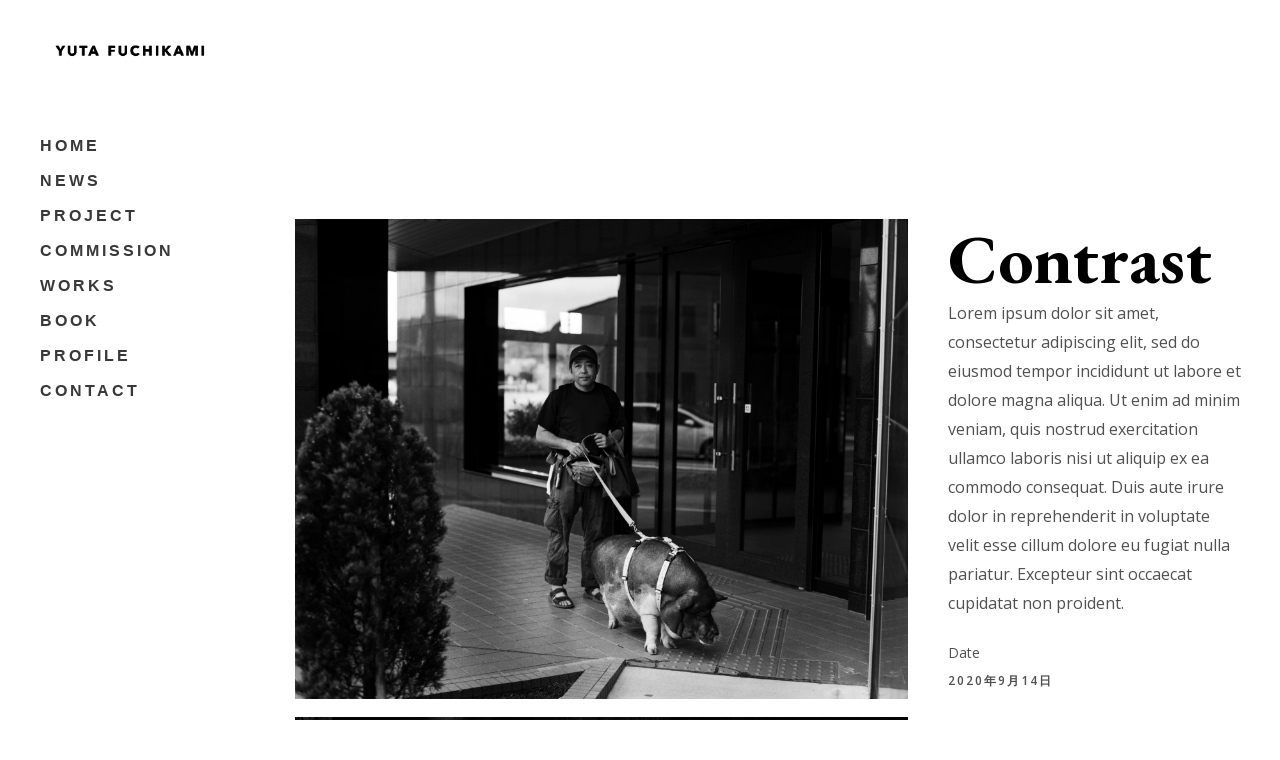

--- FILE ---
content_type: text/html; charset=UTF-8
request_url: https://fuchikamiyuta.com/portfolio_page/contrast/
body_size: 11334
content:
<!DOCTYPE html><html dir="ltr" lang="ja" prefix="og: https://ogp.me/ns#"><head><meta charset="UTF-8"/><link rel="profile" href="http://gmpg.org/xfn/11"/><meta name=viewport content="width=device-width,initial-scale=1,user-scalable=no"><link media="all" href="https://fuchikamiyuta.com/wp-content/cache/autoptimize/css/autoptimize_f7f06cbcba1b9848511c927f4b8c6764.css" rel="stylesheet"><title>Contrast - 写真家、淵上裕太のオフィシャル・ホームページ。</title><meta name="description" content="Lorem ipsum dolor sit amet, consectetur adipiscing elit" /><meta name="robots" content="max-image-preview:large" /><meta name="author" content="YutaFuchikami"/><link rel="canonical" href="https://fuchikamiyuta.com/portfolio_page/contrast/" /><meta name="generator" content="All in One SEO (AIOSEO) 4.9.3" /><meta property="og:locale" content="ja_JP" /><meta property="og:site_name" content="写真家、淵上裕太のオフィシャル・ホームページ。 - 現在、行われている展覧会。これから行われる展覧会のスケデュールなど最新の情報が分かります。" /><meta property="og:type" content="article" /><meta property="og:title" content="Contrast - 写真家、淵上裕太のオフィシャル・ホームページ。" /><meta property="og:description" content="Lorem ipsum dolor sit amet, consectetur adipiscing elit" /><meta property="og:url" content="https://fuchikamiyuta.com/portfolio_page/contrast/" /><meta property="og:image" content="https://fuchikamiyuta.com/wp-content/uploads/2024/04/f5a44fc81963a65e1136efc813abdd8a.jpg" /><meta property="og:image:secure_url" content="https://fuchikamiyuta.com/wp-content/uploads/2024/04/f5a44fc81963a65e1136efc813abdd8a.jpg" /><meta property="og:image:width" content="1000" /><meta property="og:image:height" content="791" /><meta property="article:published_time" content="2020-09-14T12:14:39+00:00" /><meta property="article:modified_time" content="2020-09-14T12:14:39+00:00" /><meta property="article:publisher" content="https://www.facebook.com/lv.v.futtiy.mail" /><meta name="twitter:card" content="summary_large_image" /><meta name="twitter:title" content="Contrast - 写真家、淵上裕太のオフィシャル・ホームページ。" /><meta name="twitter:description" content="Lorem ipsum dolor sit amet, consectetur adipiscing elit" /><meta name="twitter:image" content="https://fuchikamiyuta.com/wp-content/uploads/2024/04/f5a44fc81963a65e1136efc813abdd8a.jpg" /> <script type="application/ld+json" class="aioseo-schema">{"@context":"https:\/\/schema.org","@graph":[{"@type":"BreadcrumbList","@id":"https:\/\/fuchikamiyuta.com\/portfolio_page\/contrast\/#breadcrumblist","itemListElement":[{"@type":"ListItem","@id":"https:\/\/fuchikamiyuta.com#listItem","position":1,"name":"\u5bb6","item":"https:\/\/fuchikamiyuta.com","nextItem":{"@type":"ListItem","@id":"https:\/\/fuchikamiyuta.com\/portfolio_page\/#listItem","name":"Select Portfolio"}},{"@type":"ListItem","@id":"https:\/\/fuchikamiyuta.com\/portfolio_page\/#listItem","position":2,"name":"Select Portfolio","item":"https:\/\/fuchikamiyuta.com\/portfolio_page\/","nextItem":{"@type":"ListItem","@id":"https:\/\/fuchikamiyuta.com\/portfolio-category\/fashion\/#listItem","name":"Fashion"},"previousItem":{"@type":"ListItem","@id":"https:\/\/fuchikamiyuta.com#listItem","name":"\u5bb6"}},{"@type":"ListItem","@id":"https:\/\/fuchikamiyuta.com\/portfolio-category\/fashion\/#listItem","position":3,"name":"Fashion","item":"https:\/\/fuchikamiyuta.com\/portfolio-category\/fashion\/","nextItem":{"@type":"ListItem","@id":"https:\/\/fuchikamiyuta.com\/portfolio_page\/contrast\/#listItem","name":"Contrast"},"previousItem":{"@type":"ListItem","@id":"https:\/\/fuchikamiyuta.com\/portfolio_page\/#listItem","name":"Select Portfolio"}},{"@type":"ListItem","@id":"https:\/\/fuchikamiyuta.com\/portfolio_page\/contrast\/#listItem","position":4,"name":"Contrast","previousItem":{"@type":"ListItem","@id":"https:\/\/fuchikamiyuta.com\/portfolio-category\/fashion\/#listItem","name":"Fashion"}}]},{"@type":"Person","@id":"https:\/\/fuchikamiyuta.com\/#person","name":"YutaFuchikami","image":{"@type":"ImageObject","@id":"https:\/\/fuchikamiyuta.com\/portfolio_page\/contrast\/#personImage","url":"https:\/\/secure.gravatar.com\/avatar\/99847d946e824e47adcf3bf3e19efec83aa68bb47a2561ea33eb25ff90aaa57c?s=96&d=mm&r=g","width":96,"height":96,"caption":"YutaFuchikami"}},{"@type":"Person","@id":"https:\/\/fuchikamiyuta.com\/author\/yutafuchikami\/#author","url":"https:\/\/fuchikamiyuta.com\/author\/yutafuchikami\/","name":"YutaFuchikami","image":{"@type":"ImageObject","@id":"https:\/\/fuchikamiyuta.com\/portfolio_page\/contrast\/#authorImage","url":"https:\/\/secure.gravatar.com\/avatar\/99847d946e824e47adcf3bf3e19efec83aa68bb47a2561ea33eb25ff90aaa57c?s=96&d=mm&r=g","width":96,"height":96,"caption":"YutaFuchikami"}},{"@type":"WebPage","@id":"https:\/\/fuchikamiyuta.com\/portfolio_page\/contrast\/#webpage","url":"https:\/\/fuchikamiyuta.com\/portfolio_page\/contrast\/","name":"Contrast - \u5199\u771f\u5bb6\u3001\u6df5\u4e0a\u88d5\u592a\u306e\u30aa\u30d5\u30a3\u30b7\u30e3\u30eb\u30fb\u30db\u30fc\u30e0\u30da\u30fc\u30b8\u3002","description":"Lorem ipsum dolor sit amet, consectetur adipiscing elit","inLanguage":"ja","isPartOf":{"@id":"https:\/\/fuchikamiyuta.com\/#website"},"breadcrumb":{"@id":"https:\/\/fuchikamiyuta.com\/portfolio_page\/contrast\/#breadcrumblist"},"author":{"@id":"https:\/\/fuchikamiyuta.com\/author\/yutafuchikami\/#author"},"creator":{"@id":"https:\/\/fuchikamiyuta.com\/author\/yutafuchikami\/#author"},"image":{"@type":"ImageObject","url":"https:\/\/fuchikamiyuta.com\/wp-content\/uploads\/2020\/09\/h-port-13.jpg","@id":"https:\/\/fuchikamiyuta.com\/portfolio_page\/contrast\/#mainImage","width":885,"height":875,"caption":"a"},"primaryImageOfPage":{"@id":"https:\/\/fuchikamiyuta.com\/portfolio_page\/contrast\/#mainImage"},"datePublished":"2020-09-14T12:14:39+09:00","dateModified":"2020-09-14T12:14:39+09:00"},{"@type":"WebSite","@id":"https:\/\/fuchikamiyuta.com\/#website","url":"https:\/\/fuchikamiyuta.com\/","name":"\u5199\u771f\u5bb6\u3001\u6df5\u4e0a\u88d5\u592a\u306e\u30aa\u30d5\u30a3\u30b7\u30e3\u30eb\u30fb\u30db\u30fc\u30e0\u30da\u30fc\u30b8","description":"\u73fe\u5728\u3001\u884c\u308f\u308c\u3066\u3044\u308b\u5c55\u89a7\u4f1a\u3002\u3053\u308c\u304b\u3089\u884c\u308f\u308c\u308b\u5c55\u89a7\u4f1a\u306e\u30b9\u30b1\u30c7\u30e5\u30fc\u30eb\u306a\u3069\u6700\u65b0\u306e\u60c5\u5831\u304c\u5206\u304b\u308a\u307e\u3059\u3002","inLanguage":"ja","publisher":{"@id":"https:\/\/fuchikamiyuta.com\/#person"}}]}</script> <link rel='dns-prefetch' href='//www.googletagmanager.com' /><link rel='dns-prefetch' href='//fonts.googleapis.com' /><link rel="alternate" type="application/rss+xml" title="写真家、淵上裕太のオフィシャル・ホームページ。 &raquo; フィード" href="https://fuchikamiyuta.com/feed/" /><link rel="alternate" type="application/rss+xml" title="写真家、淵上裕太のオフィシャル・ホームページ。 &raquo; コメントフィード" href="https://fuchikamiyuta.com/comments/feed/" /><link rel="alternate" type="application/rss+xml" title="写真家、淵上裕太のオフィシャル・ホームページ。 &raquo; Contrast のコメントのフィード" href="https://fuchikamiyuta.com/portfolio_page/contrast/feed/" /><link rel="alternate" title="oEmbed (JSON)" type="application/json+oembed" href="https://fuchikamiyuta.com/wp-json/oembed/1.0/embed?url=https%3A%2F%2Ffuchikamiyuta.com%2Fportfolio_page%2Fcontrast%2F" /><link rel="alternate" title="oEmbed (XML)" type="text/xml+oembed" href="https://fuchikamiyuta.com/wp-json/oembed/1.0/embed?url=https%3A%2F%2Ffuchikamiyuta.com%2Fportfolio_page%2Fcontrast%2F&#038;format=xml" />  <script src="//www.googletagmanager.com/gtag/js?id=G-M8N42M2BB6"  data-cfasync="false" data-wpfc-render="false" type="text/javascript" async></script> <script data-cfasync="false" data-wpfc-render="false" type="text/javascript">var mi_version='9.11.1';var mi_track_user=true;var mi_no_track_reason='';var MonsterInsightsDefaultLocations={"page_location":"https:\/\/fuchikamiyuta.com\/portfolio_page\/contrast\/"};if(typeof MonsterInsightsPrivacyGuardFilter==='function'){var MonsterInsightsLocations=(typeof MonsterInsightsExcludeQuery==='object')?MonsterInsightsPrivacyGuardFilter(MonsterInsightsExcludeQuery):MonsterInsightsPrivacyGuardFilter(MonsterInsightsDefaultLocations);}else{var MonsterInsightsLocations=(typeof MonsterInsightsExcludeQuery==='object')?MonsterInsightsExcludeQuery:MonsterInsightsDefaultLocations;}
var disableStrs=['ga-disable-G-M8N42M2BB6',];function __gtagTrackerIsOptedOut(){for(var index=0;index<disableStrs.length;index++){if(document.cookie.indexOf(disableStrs[index]+'=true')>-1){return true;}}
return false;}
if(__gtagTrackerIsOptedOut()){for(var index=0;index<disableStrs.length;index++){window[disableStrs[index]]=true;}}
function __gtagTrackerOptout(){for(var index=0;index<disableStrs.length;index++){document.cookie=disableStrs[index]+'=true; expires=Thu, 31 Dec 2099 23:59:59 UTC; path=/';window[disableStrs[index]]=true;}}
if('undefined'===typeof gaOptout){function gaOptout(){__gtagTrackerOptout();}}
window.dataLayer=window.dataLayer||[];window.MonsterInsightsDualTracker={helpers:{},trackers:{},};if(mi_track_user){function __gtagDataLayer(){dataLayer.push(arguments);}
function __gtagTracker(type,name,parameters){if(!parameters){parameters={};}
if(parameters.send_to){__gtagDataLayer.apply(null,arguments);return;}
if(type==='event'){parameters.send_to=monsterinsights_frontend.v4_id;var hookName=name;if(typeof parameters['event_category']!=='undefined'){hookName=parameters['event_category']+':'+name;}
if(typeof MonsterInsightsDualTracker.trackers[hookName]!=='undefined'){MonsterInsightsDualTracker.trackers[hookName](parameters);}else{__gtagDataLayer('event',name,parameters);}}else{__gtagDataLayer.apply(null,arguments);}}
__gtagTracker('js',new Date());__gtagTracker('set',{'developer_id.dZGIzZG':true,});if(MonsterInsightsLocations.page_location){__gtagTracker('set',MonsterInsightsLocations);}
__gtagTracker('config','G-M8N42M2BB6',{"forceSSL":"true","link_attribution":"true"});window.gtag=__gtagTracker;(function(){var noopfn=function(){return null;};var newtracker=function(){return new Tracker();};var Tracker=function(){return null;};var p=Tracker.prototype;p.get=noopfn;p.set=noopfn;p.send=function(){var args=Array.prototype.slice.call(arguments);args.unshift('send');__gaTracker.apply(null,args);};var __gaTracker=function(){var len=arguments.length;if(len===0){return;}
var f=arguments[len-1];if(typeof f!=='object'||f===null||typeof f.hitCallback!=='function'){if('send'===arguments[0]){var hitConverted,hitObject=false,action;if('event'===arguments[1]){if('undefined'!==typeof arguments[3]){hitObject={'eventAction':arguments[3],'eventCategory':arguments[2],'eventLabel':arguments[4],'value':arguments[5]?arguments[5]:1,}}}
if('pageview'===arguments[1]){if('undefined'!==typeof arguments[2]){hitObject={'eventAction':'page_view','page_path':arguments[2],}}}
if(typeof arguments[2]==='object'){hitObject=arguments[2];}
if(typeof arguments[5]==='object'){Object.assign(hitObject,arguments[5]);}
if('undefined'!==typeof arguments[1].hitType){hitObject=arguments[1];if('pageview'===hitObject.hitType){hitObject.eventAction='page_view';}}
if(hitObject){action='timing'===arguments[1].hitType?'timing_complete':hitObject.eventAction;hitConverted=mapArgs(hitObject);__gtagTracker('event',action,hitConverted);}}
return;}
function mapArgs(args){var arg,hit={};var gaMap={'eventCategory':'event_category','eventAction':'event_action','eventLabel':'event_label','eventValue':'event_value','nonInteraction':'non_interaction','timingCategory':'event_category','timingVar':'name','timingValue':'value','timingLabel':'event_label','page':'page_path','location':'page_location','title':'page_title','referrer':'page_referrer',};for(arg in args){if(!(!args.hasOwnProperty(arg)||!gaMap.hasOwnProperty(arg))){hit[gaMap[arg]]=args[arg];}else{hit[arg]=args[arg];}}
return hit;}
try{f.hitCallback();}catch(ex){}};__gaTracker.create=newtracker;__gaTracker.getByName=newtracker;__gaTracker.getAll=function(){return[];};__gaTracker.remove=noopfn;__gaTracker.loaded=true;window['__gaTracker']=__gaTracker;})();}else{console.log("");(function(){function __gtagTracker(){return null;}
window['__gtagTracker']=__gtagTracker;window['gtag']=__gtagTracker;})();}</script> <link rel='stylesheet' id='stockholm-google-fonts-css' href='https://fonts.googleapis.com/css?family=Raleway%3A100%2C100i%2C200%2C200i%2C300%2C300i%2C400%2C400i%2C500%2C500i%2C600%2C600i%2C700%2C700i%2C800%2C800i%2C900%2C900i%7CCrete+Round%3A100%2C100i%2C200%2C200i%2C300%2C300i%2C400%2C400i%2C500%2C500i%2C600%2C600i%2C700%2C700i%2C800%2C800i%2C900%2C900i%7CEB+Garamond%3A100%2C100i%2C200%2C200i%2C300%2C300i%2C400%2C400i%2C500%2C500i%2C600%2C600i%2C700%2C700i%2C800%2C800i%2C900%2C900i%7COpen+Sans%3A100%2C100i%2C200%2C200i%2C300%2C300i%2C400%2C400i%2C500%2C500i%2C600%2C600i%2C700%2C700i%2C800%2C800i%2C900%2C900i&#038;subset=latin%2Clatin-ext&#038;ver=1.0.0' type='text/css' media='all' /> <script data-cfasync="false" data-wpfc-render="false" type="text/javascript" id='monsterinsights-frontend-script-js-extra'>var monsterinsights_frontend={"js_events_tracking":"true","download_extensions":"doc,pdf,ppt,zip,xls,docx,pptx,xlsx","inbound_paths":"[{\"path\":\"\\\/go\\\/\",\"label\":\"affiliate\"},{\"path\":\"\\\/recommend\\\/\",\"label\":\"affiliate\"}]","home_url":"https:\/\/fuchikamiyuta.com","hash_tracking":"false","v4_id":"G-M8N42M2BB6"};</script> <script type="text/javascript" src="https://fuchikamiyuta.com/wp-includes/js/jquery/jquery.min.js?ver=3.7.1" id="jquery-core-js"></script> 
 <script type="text/javascript" src="https://www.googletagmanager.com/gtag/js?id=GT-P85SP6GR" id="google_gtagjs-js" async></script> <script type="text/javascript" id="google_gtagjs-js-after">window.dataLayer=window.dataLayer||[];function gtag(){dataLayer.push(arguments);}
gtag("set","linker",{"domains":["fuchikamiyuta.com"]});gtag("js",new Date());gtag("set","developer_id.dZTNiMT",true);gtag("config","GT-P85SP6GR");</script> <link rel="https://api.w.org/" href="https://fuchikamiyuta.com/wp-json/" /><link rel="EditURI" type="application/rsd+xml" title="RSD" href="https://fuchikamiyuta.com/xmlrpc.php?rsd" /><meta name="generator" content="WordPress 6.9" /><link rel='shortlink' href='https://fuchikamiyuta.com/?p=128' /><meta name="generator" content="Site Kit by Google 1.170.0" /><meta name="generator" content="Elementor 3.34.0; features: e_font_icon_svg, additional_custom_breakpoints; settings: css_print_method-external, google_font-enabled, font_display-swap"><meta name="generator" content="Powered by Slider Revolution 6.6.11 - responsive, Mobile-Friendly Slider Plugin for WordPress with comfortable drag and drop interface." /><link rel="icon" href="https://fuchikamiyuta.com/wp-content/uploads/2023/11/cropped-867fff791e4822992561b5bc3f2eddd8-32x32.jpg" sizes="32x32" /><link rel="icon" href="https://fuchikamiyuta.com/wp-content/uploads/2023/11/cropped-867fff791e4822992561b5bc3f2eddd8-192x192.jpg" sizes="192x192" /><link rel="apple-touch-icon" href="https://fuchikamiyuta.com/wp-content/uploads/2023/11/cropped-867fff791e4822992561b5bc3f2eddd8-180x180.jpg" /><meta name="msapplication-TileImage" content="https://fuchikamiyuta.com/wp-content/uploads/2023/11/cropped-867fff791e4822992561b5bc3f2eddd8-270x270.jpg" /></head><body class="wp-singular portfolio_page-template-default single single-portfolio_page postid-128 wp-custom-logo wp-theme-stockholm qi-blocks-1.4.7 qodef-gutenberg--no-touch stockholm-core-2.4 eio-default qodef-qi--no-touch qi-addons-for-elementor-1.9.5 select-theme-ver-9.5 vertical_menu_enabled  vertical_menu_transparency vertical_menu_transparency_on menu-animation-underline side_area_uncovered smooth_scroll  qode_grid_1300 qode_menu_ qode-mobile-logo-set elementor-default elementor-kit-22147"><div class="wrapper"><div class="wrapper_inner"> <a id='back_to_top' href='#'> <span class="fa-stack"> <i class="qodef-icon-linea-icon icon-arrows-up " ></i> </span> </a><aside class="vertical_menu_area with_scroll  " ><div class="vertical_area_background" ></div><div class="vertical_logo_wrapper"><div class="q_logo_vertical"> <a href="https://fuchikamiyuta.com/"> <img class="normal" src="https://fuchikamiyuta.com/wp-content/uploads/2024/04/5a8ddf848887599535110cf8bdac8a17.png" alt="Logo"/> <img class="light" src="https://fuchikamiyuta.com/wp-content/uploads/2024/04/5a8ddf848887599535110cf8bdac8a17.png" alt="Logo"/> <img class="dark" src="https://fuchikamiyuta.com/wp-content/uploads/2024/04/5a8ddf848887599535110cf8bdac8a17.png" alt="Logo"/> <img class="mobile-logo" src="https://fuchikamiyuta.com/wp-content/uploads/2024/04/5a8ddf848887599535110cf8bdac8a17.png" alt="Logo"/> </a></div></div><nav class="vertical_menu dropdown_animation vertical_menu_toggle vm_hover_event"><ul id="menu-main-menu" class=""><li id="nav-menu-item-22137" class="menu-item menu-item-type-post_type menu-item-object-page menu-item-home  narrow"><a href="https://fuchikamiyuta.com/" class=""><i class="menu_icon fa blank"></i><span class="menu-text">HOME</span><span class="plus"></span></a></li><li id="nav-menu-item-22016" class="menu-item menu-item-type-post_type menu-item-object-page current_page_parent  narrow"><a href="https://fuchikamiyuta.com/news-3/" class=""><i class="menu_icon fa blank"></i><span class="menu-text">NEWS</span><span class="plus"></span></a></li><li id="nav-menu-item-22007" class="menu-item menu-item-type-post_type menu-item-object-page menu-item-has-children  has_sub narrow"><a href="https://fuchikamiyuta.com/work/" class=""><i class="menu_icon fa blank"></i><span class="menu-text">PROJECT</span><span class="plus"></span></a><div class="second"><div class="inner"><ul><li id="nav-menu-item-3606" class="menu-item menu-item-type-post_type menu-item-object-page "><a href="https://fuchikamiyuta.com/ueno-park-color/" class=""><i class="menu_icon fa blank"></i><span class="menu-text">UENO PARK COLOR</span><span class="plus"></span></a></li><li id="nav-menu-item-3605" class="menu-item menu-item-type-post_type menu-item-object-page "><a href="https://fuchikamiyuta.com/ueno-park-bw/" class=""><i class="menu_icon fa blank"></i><span class="menu-text">UENO PARK BW</span><span class="plus"></span></a></li><li id="nav-menu-item-3602" class="menu-item menu-item-type-post_type menu-item-object-page "><a href="https://fuchikamiyuta.com/ra-ra-ra/" class=""><i class="menu_icon fa blank"></i><span class="menu-text">RA•RA•RA</span><span class="plus"></span></a></li><li id="nav-menu-item-3604" class="menu-item menu-item-type-post_type menu-item-object-page "><a href="https://fuchikamiyuta.com/ikebukuro/" class=""><i class="menu_icon fa blank"></i><span class="menu-text">IKEBUKURO</span><span class="plus"></span></a></li><li id="nav-menu-item-24545" class="menu-item menu-item-type-post_type menu-item-object-page "><a href="https://fuchikamiyuta.com/%e5%8e%9f%e5%ae%bf/" class=""><i class="menu_icon fa blank"></i><span class="menu-text">原宿</span><span class="plus"></span></a></li><li id="nav-menu-item-24551" class="menu-item menu-item-type-post_type menu-item-object-page "><a href="https://fuchikamiyuta.com/%e6%9c%aa%e6%9d%a5%e3%81%ab%e6%8a%95%e3%81%92%e6%8d%a8%e3%81%a6%e3%82%89%e3%82%8c%e3%81%9f%e5%83%8f/" class=""><i class="menu_icon fa blank"></i><span class="menu-text">未来に投げ捨てられた像</span><span class="plus"></span></a></li><li id="nav-menu-item-3607" class="menu-item menu-item-type-post_type menu-item-object-page "><a href="https://fuchikamiyuta.com/appearance/" class=""><i class="menu_icon fa blank"></i><span class="menu-text">Appearance</span><span class="plus"></span></a></li><li id="nav-menu-item-22285" class="menu-item menu-item-type-post_type menu-item-object-page "><a href="https://fuchikamiyuta.com/%e8%b7%af%e4%b8%8a%e3%80%9c%e7%a7%81%e3%81%ae%e5%bf%83%e3%82%92%e5%a5%aa%e3%81%86%e3%81%9f%e3%82%81%e3%81%ab%e3%80%9c/" class=""><i class="menu_icon fa blank"></i><span class="menu-text">路上〜私の心を奪うために〜</span><span class="plus"></span></a></li></ul></div></div></li><li id="nav-menu-item-3601" class="menu-item menu-item-type-post_type menu-item-object-page  narrow"><a href="https://fuchikamiyuta.com/commissionworks/" class=""><i class="menu_icon fa blank"></i><span class="menu-text">Commission Works</span><span class="plus"></span></a></li><li id="nav-menu-item-23543" class="menu-item menu-item-type-custom menu-item-object-custom  narrow"><a href="https://fuchikamiyuta.stores.jp/" class=""><i class="menu_icon fa blank"></i><span class="menu-text">BOOK</span><span class="plus"></span></a></li><li id="nav-menu-item-3609" class="menu-item menu-item-type-post_type menu-item-object-page  narrow"><a href="https://fuchikamiyuta.com/profile/" class=""><i class="menu_icon fa blank"></i><span class="menu-text">Profile</span><span class="plus"></span></a></li><li id="nav-menu-item-22100" class="menu-item menu-item-type-post_type menu-item-object-page  narrow"><a href="https://fuchikamiyuta.com/contact/" class=""><i class="menu_icon fa blank"></i><span class="menu-text">CONTACT</span><span class="plus"></span></a></li></ul></nav></aside><header class="page_header scrolled_not_transparent  fixed"><div class="header_inner clearfix"><div class="header_bottom clearfix" ><div class="container"><div class="container_inner clearfix" ><div class="header_inner_left"><div class="mobile_menu_button"><span><i class="fa fa-bars"></i></span></div><div class="logo_wrapper"><div class="q_logo"> <a href="https://fuchikamiyuta.com/"> <img class="normal" src="https://fuchikamiyuta.com/wp-content/uploads/2024/04/5a8ddf848887599535110cf8bdac8a17.png" alt="Logo"/> <img class="light" src="https://fuchikamiyuta.com/wp-content/uploads/2024/04/5a8ddf848887599535110cf8bdac8a17.png" alt="Logo"/> <img class="dark" src="https://fuchikamiyuta.com/wp-content/uploads/2024/04/5a8ddf848887599535110cf8bdac8a17.png" alt="Logo"/> <img class="mobile-logo" src="https://fuchikamiyuta.com/wp-content/uploads/2024/04/5a8ddf848887599535110cf8bdac8a17.png" alt="Logo"/> <img class="sticky" src="https://fuchikamiyuta.com/wp-content/uploads/2024/04/5a8ddf848887599535110cf8bdac8a17.png" alt="Logo"/> </a></div></div></div></div></div><nav class="mobile_menu"><ul id="menu-main-menu-1" class=""><li id="mobile-menu-item-22137" class="menu-item menu-item-type-post_type menu-item-object-page menu-item-home "><a href="https://fuchikamiyuta.com/" class=""><span>HOME</span></a><span class="mobile_arrow"><i class="fa fa-angle-right"></i><i class="fa fa-angle-down"></i></span></li><li id="mobile-menu-item-22016" class="menu-item menu-item-type-post_type menu-item-object-page current_page_parent "><a href="https://fuchikamiyuta.com/news-3/" class=""><span>NEWS</span></a><span class="mobile_arrow"><i class="fa fa-angle-right"></i><i class="fa fa-angle-down"></i></span></li><li id="mobile-menu-item-22007" class="menu-item menu-item-type-post_type menu-item-object-page menu-item-has-children  has_sub"><a href="https://fuchikamiyuta.com/work/" class=""><span>PROJECT</span></a><span class="mobile_arrow"><i class="fa fa-angle-right"></i><i class="fa fa-angle-down"></i></span><ul class="sub_menu"><li id="mobile-menu-item-3606" class="menu-item menu-item-type-post_type menu-item-object-page "><a href="https://fuchikamiyuta.com/ueno-park-color/" class=""><span>UENO PARK COLOR</span></a><span class="mobile_arrow"><i class="fa fa-angle-right"></i><i class="fa fa-angle-down"></i></span></li><li id="mobile-menu-item-3605" class="menu-item menu-item-type-post_type menu-item-object-page "><a href="https://fuchikamiyuta.com/ueno-park-bw/" class=""><span>UENO PARK BW</span></a><span class="mobile_arrow"><i class="fa fa-angle-right"></i><i class="fa fa-angle-down"></i></span></li><li id="mobile-menu-item-3602" class="menu-item menu-item-type-post_type menu-item-object-page "><a href="https://fuchikamiyuta.com/ra-ra-ra/" class=""><span>RA•RA•RA</span></a><span class="mobile_arrow"><i class="fa fa-angle-right"></i><i class="fa fa-angle-down"></i></span></li><li id="mobile-menu-item-3604" class="menu-item menu-item-type-post_type menu-item-object-page "><a href="https://fuchikamiyuta.com/ikebukuro/" class=""><span>IKEBUKURO</span></a><span class="mobile_arrow"><i class="fa fa-angle-right"></i><i class="fa fa-angle-down"></i></span></li><li id="mobile-menu-item-24545" class="menu-item menu-item-type-post_type menu-item-object-page "><a href="https://fuchikamiyuta.com/%e5%8e%9f%e5%ae%bf/" class=""><span>原宿</span></a><span class="mobile_arrow"><i class="fa fa-angle-right"></i><i class="fa fa-angle-down"></i></span></li><li id="mobile-menu-item-24551" class="menu-item menu-item-type-post_type menu-item-object-page "><a href="https://fuchikamiyuta.com/%e6%9c%aa%e6%9d%a5%e3%81%ab%e6%8a%95%e3%81%92%e6%8d%a8%e3%81%a6%e3%82%89%e3%82%8c%e3%81%9f%e5%83%8f/" class=""><span>未来に投げ捨てられた像</span></a><span class="mobile_arrow"><i class="fa fa-angle-right"></i><i class="fa fa-angle-down"></i></span></li><li id="mobile-menu-item-3607" class="menu-item menu-item-type-post_type menu-item-object-page "><a href="https://fuchikamiyuta.com/appearance/" class=""><span>Appearance</span></a><span class="mobile_arrow"><i class="fa fa-angle-right"></i><i class="fa fa-angle-down"></i></span></li><li id="mobile-menu-item-22285" class="menu-item menu-item-type-post_type menu-item-object-page "><a href="https://fuchikamiyuta.com/%e8%b7%af%e4%b8%8a%e3%80%9c%e7%a7%81%e3%81%ae%e5%bf%83%e3%82%92%e5%a5%aa%e3%81%86%e3%81%9f%e3%82%81%e3%81%ab%e3%80%9c/" class=""><span>路上〜私の心を奪うために〜</span></a><span class="mobile_arrow"><i class="fa fa-angle-right"></i><i class="fa fa-angle-down"></i></span></li></ul></li><li id="mobile-menu-item-3601" class="menu-item menu-item-type-post_type menu-item-object-page "><a href="https://fuchikamiyuta.com/commissionworks/" class=""><span>Commission Works</span></a><span class="mobile_arrow"><i class="fa fa-angle-right"></i><i class="fa fa-angle-down"></i></span></li><li id="mobile-menu-item-23543" class="menu-item menu-item-type-custom menu-item-object-custom "><a href="https://fuchikamiyuta.stores.jp/" class=""><span>BOOK</span></a><span class="mobile_arrow"><i class="fa fa-angle-right"></i><i class="fa fa-angle-down"></i></span></li><li id="mobile-menu-item-3609" class="menu-item menu-item-type-post_type menu-item-object-page "><a href="https://fuchikamiyuta.com/profile/" class=""><span>Profile</span></a><span class="mobile_arrow"><i class="fa fa-angle-right"></i><i class="fa fa-angle-down"></i></span></li><li id="mobile-menu-item-22100" class="menu-item menu-item-type-post_type menu-item-object-page "><a href="https://fuchikamiyuta.com/contact/" class=""><span>CONTACT</span></a><span class="mobile_arrow"><i class="fa fa-angle-right"></i><i class="fa fa-angle-down"></i></span></li></ul></nav></div></div></header><div class="content "><div class="content_inner"><div class="container" ><div class="container_inner default_template_holder clearfix" style="padding-top:219px"><div class="portfolio_single small-images"><div class="two_columns_66_33 clearfix portfolio_container"><div class="column1"><div class="column_inner"><div class="portfolio_images"> <a class="lightbox_single_portfolio " title="4.7スライドショー (39)" href="https://fuchikamiyuta.com/wp-content/uploads/2018/05/4.7スライドショー-39.jpg" data-rel="prettyPhoto[single_pretty_photo]"> <img src="https://fuchikamiyuta.com/wp-content/uploads/2018/05/4.7スライドショー-39.jpg" alt=""/> </a> <a class="lightbox_single_portfolio " title="4.7スライドショー (51)" href="https://fuchikamiyuta.com/wp-content/uploads/2018/05/4.7スライドショー-51.jpg" data-rel="prettyPhoto[single_pretty_photo]"> <img src="https://fuchikamiyuta.com/wp-content/uploads/2018/05/4.7スライドショー-51.jpg" alt=""/> </a> <a class="lightbox_single_portfolio " title="4.7スライドショー (54)" href="https://fuchikamiyuta.com/wp-content/uploads/2018/05/4.7スライドショー-54.jpg" data-rel="prettyPhoto[single_pretty_photo]"> <img src="https://fuchikamiyuta.com/wp-content/uploads/2018/05/4.7スライドショー-54.jpg" alt=""/> </a></div></div></div><div class="column2"><div class="column_inner"><div class="portfolio_detail portfolio_single_follow clearfix"><h3 class="info_section_title">Contrast</h3><div class="info portfolio_single_content"><p>Lorem ipsum dolor sit amet, consectetur adipiscing elit, sed do eiusmod tempor incididunt ut labore et dolore magna aliqua. Ut enim ad minim veniam, quis nostrud exercitation ullamco laboris nisi ut aliquip ex ea commodo consequat. Duis aute irure dolor in reprehenderit in voluptate velit esse cillum dolore eu fugiat nulla pariatur. Excepteur sint occaecat cupidatat non proident.</p></div><div class="info portfolio_single_custom_date"><h6 class="info_section_title">Date</h6><p>2020年9月14日</p></div><div class="info portfolio_single_categories"><h6 class="info_section_title">Category</h6><p> <span class="category"> Fashion </span></p></div><div class="info portfolio_single_tags"><h6 class="info_section_title">Tags</h6><p> <span class="category"> Elegant, Photography </span></p></div></div></div></div></div><div class="portfolio_navigation"><div class="portfolio_navigation_inner"><div class="portfolio_prev"> <a href="https://fuchikamiyuta.com/portfolio_page/kiss-me/" rel="prev"><span class="arrow_carrot-left"></span></a></div><div class="portfolio_next"> <a href="https://fuchikamiyuta.com/portfolio_page/fall-is-near/" rel="next"><span class="arrow_carrot-right"></span></a></div></div></div></div></div></div></div></div><footer class="qodef-page-footer "><div class="footer_inner clearfix"><div class="footer_bottom_holder"><div class="footer_bottom"><div class="textwidget"><p><a href="https://fuchikamiyuta.com/">Copyright © Yuta Fuchikami</a></p></div></div></div></div></footer></div></div> <script type="speculationrules">{"prefetch":[{"source":"document","where":{"and":[{"href_matches":"/*"},{"not":{"href_matches":["/wp-*.php","/wp-admin/*","/wp-content/uploads/*","/wp-content/*","/wp-content/plugins/*","/wp-content/themes/stockholm/*","/*\\?(.+)"]}},{"not":{"selector_matches":"a[rel~=\"nofollow\"]"}},{"not":{"selector_matches":".no-prefetch, .no-prefetch a"}}]},"eagerness":"conservative"}]}</script> <div class="pswp" tabindex="-1" role="dialog" aria-hidden="true"><div class="pswp__bg"></div><div class="pswp__scroll-wrap"><div class="pswp__container"><div class="pswp__item"></div><div class="pswp__item"></div><div class="pswp__item"></div></div><div class="pswp__ui pswp__ui--hidden"><div class="pswp__top-bar"><div class="pswp__counter"></div> <button class="pswp__button pswp__button--close" title="Close (Esc)"></button> <button class="pswp__button pswp__button--share" title="Share"></button> <button class="pswp__button pswp__button--fs" title="Toggle fullscreen"></button> <button class="pswp__button pswp__button--zoom" title="Zoom in/out"></button><div class="pswp__preloader"><div class="pswp__preloader__icn"><div class="pswp__preloader__cut"><div class="pswp__preloader__donut"></div></div></div></div></div><div class="pswp__share-modal pswp__share-modal--hidden pswp__single-tap"><div class="pswp__share-tooltip"></div></div> <button class="pswp__button pswp__button--arrow--left" title="Previous (arrow left)"> </button> <button class="pswp__button pswp__button--arrow--right" title="Next (arrow right)"> </button><div class="pswp__caption"><div class="pswp__caption__center"></div></div></div></div></div> <script>const lazyloadRunObserver=()=>{const lazyloadBackgrounds=document.querySelectorAll(`.e-con.e-parent:not(.e-lazyloaded)`);const lazyloadBackgroundObserver=new IntersectionObserver((entries)=>{entries.forEach((entry)=>{if(entry.isIntersecting){let lazyloadBackground=entry.target;if(lazyloadBackground){lazyloadBackground.classList.add('e-lazyloaded');}
lazyloadBackgroundObserver.unobserve(entry.target);}});},{rootMargin:'200px 0px 200px 0px'});lazyloadBackgrounds.forEach((lazyloadBackground)=>{lazyloadBackgroundObserver.observe(lazyloadBackground);});};const events=['DOMContentLoaded','elementor/lazyload/observe',];events.forEach((event)=>{document.addEventListener(event,lazyloadRunObserver);});</script> <script type="text/javascript" src="https://fuchikamiyuta.com/wp-includes/js/dist/hooks.min.js?ver=dd5603f07f9220ed27f1" id="wp-hooks-js"></script> <script type="text/javascript" src="https://fuchikamiyuta.com/wp-includes/js/dist/i18n.min.js?ver=c26c3dc7bed366793375" id="wp-i18n-js"></script> <script type="text/javascript" id="wp-i18n-js-after">wp.i18n.setLocaleData({'text direction\u0004ltr':['ltr']});</script> <script type="text/javascript" id="contact-form-7-js-translations">(function(domain,translations){var localeData=translations.locale_data[domain]||translations.locale_data.messages;localeData[""].domain=domain;wp.i18n.setLocaleData(localeData,domain);})("contact-form-7",{"translation-revision-date":"2025-11-30 08:12:23+0000","generator":"GlotPress\/4.0.3","domain":"messages","locale_data":{"messages":{"":{"domain":"messages","plural-forms":"nplurals=1; plural=0;","lang":"ja_JP"},"This contact form is placed in the wrong place.":["\u3053\u306e\u30b3\u30f3\u30bf\u30af\u30c8\u30d5\u30a9\u30fc\u30e0\u306f\u9593\u9055\u3063\u305f\u4f4d\u7f6e\u306b\u7f6e\u304b\u308c\u3066\u3044\u307e\u3059\u3002"],"Error:":["\u30a8\u30e9\u30fc:"]}},"comment":{"reference":"includes\/js\/index.js"}});</script> <script type="text/javascript" id="contact-form-7-js-before">var wpcf7={"api":{"root":"https:\/\/fuchikamiyuta.com\/wp-json\/","namespace":"contact-form-7\/v1"}};</script> <script type="text/javascript" id="qi-blocks-main-js-extra">var qiBlocks={"vars":{"arrowLeftIcon":"\u003Csvg xmlns=\"http://www.w3.org/2000/svg\" xmlns:xlink=\"http://www.w3.org/1999/xlink\" x=\"0px\" y=\"0px\" viewBox=\"0 0 34.2 32.3\" xml:space=\"preserve\" style=\"stroke-width: 2;\"\u003E\u003Cline x1=\"0.5\" y1=\"16\" x2=\"33.5\" y2=\"16\"/\u003E\u003Cline x1=\"0.3\" y1=\"16.5\" x2=\"16.2\" y2=\"0.7\"/\u003E\u003Cline x1=\"0\" y1=\"15.4\" x2=\"16.2\" y2=\"31.6\"/\u003E\u003C/svg\u003E","arrowRightIcon":"\u003Csvg xmlns=\"http://www.w3.org/2000/svg\" xmlns:xlink=\"http://www.w3.org/1999/xlink\" x=\"0px\" y=\"0px\" viewBox=\"0 0 34.2 32.3\" xml:space=\"preserve\" style=\"stroke-width: 2;\"\u003E\u003Cline x1=\"0\" y1=\"16\" x2=\"33\" y2=\"16\"/\u003E\u003Cline x1=\"17.3\" y1=\"0.7\" x2=\"33.2\" y2=\"16.5\"/\u003E\u003Cline x1=\"17.3\" y1=\"31.6\" x2=\"33.5\" y2=\"15.4\"/\u003E\u003C/svg\u003E","closeIcon":"\u003Csvg xmlns=\"http://www.w3.org/2000/svg\" xmlns:xlink=\"http://www.w3.org/1999/xlink\" x=\"0px\" y=\"0px\" viewBox=\"0 0 9.1 9.1\" xml:space=\"preserve\"\u003E\u003Cg\u003E\u003Cpath d=\"M8.5,0L9,0.6L5.1,4.5L9,8.5L8.5,9L4.5,5.1L0.6,9L0,8.5L4,4.5L0,0.6L0.6,0L4.5,4L8.5,0z\"/\u003E\u003C/g\u003E\u003C/svg\u003E","viewCartText":"View Cart"}};</script> <script type="text/javascript" id="qi-addons-for-elementor-script-js-extra">var qodefQiAddonsGlobal={"vars":{"adminBarHeight":0,"iconArrowLeft":"\u003Csvg  xmlns=\"http://www.w3.org/2000/svg\" x=\"0px\" y=\"0px\" viewBox=\"0 0 34.2 32.3\" xml:space=\"preserve\" style=\"stroke-width: 2;\"\u003E\u003Cline x1=\"0.5\" y1=\"16\" x2=\"33.5\" y2=\"16\"/\u003E\u003Cline x1=\"0.3\" y1=\"16.5\" x2=\"16.2\" y2=\"0.7\"/\u003E\u003Cline x1=\"0\" y1=\"15.4\" x2=\"16.2\" y2=\"31.6\"/\u003E\u003C/svg\u003E","iconArrowRight":"\u003Csvg  xmlns=\"http://www.w3.org/2000/svg\" x=\"0px\" y=\"0px\" viewBox=\"0 0 34.2 32.3\" xml:space=\"preserve\" style=\"stroke-width: 2;\"\u003E\u003Cline x1=\"0\" y1=\"16\" x2=\"33\" y2=\"16\"/\u003E\u003Cline x1=\"17.3\" y1=\"0.7\" x2=\"33.2\" y2=\"16.5\"/\u003E\u003Cline x1=\"17.3\" y1=\"31.6\" x2=\"33.5\" y2=\"15.4\"/\u003E\u003C/svg\u003E","iconClose":"\u003Csvg  xmlns=\"http://www.w3.org/2000/svg\" x=\"0px\" y=\"0px\" viewBox=\"0 0 9.1 9.1\" xml:space=\"preserve\"\u003E\u003Cg\u003E\u003Cpath d=\"M8.5,0L9,0.6L5.1,4.5L9,8.5L8.5,9L4.5,5.1L0.6,9L0,8.5L4,4.5L0,0.6L0.6,0L4.5,4L8.5,0z\"/\u003E\u003C/g\u003E\u003C/svg\u003E"}};</script> <script type="text/javascript" id="jquery-ui-datepicker-js-after">jQuery(function(jQuery){jQuery.datepicker.setDefaults({"closeText":"\u9589\u3058\u308b","currentText":"\u4eca\u65e5","monthNames":["1\u6708","2\u6708","3\u6708","4\u6708","5\u6708","6\u6708","7\u6708","8\u6708","9\u6708","10\u6708","11\u6708","12\u6708"],"monthNamesShort":["1\u6708","2\u6708","3\u6708","4\u6708","5\u6708","6\u6708","7\u6708","8\u6708","9\u6708","10\u6708","11\u6708","12\u6708"],"nextText":"\u6b21","prevText":"\u524d","dayNames":["\u65e5\u66dc\u65e5","\u6708\u66dc\u65e5","\u706b\u66dc\u65e5","\u6c34\u66dc\u65e5","\u6728\u66dc\u65e5","\u91d1\u66dc\u65e5","\u571f\u66dc\u65e5"],"dayNamesShort":["\u65e5","\u6708","\u706b","\u6c34","\u6728","\u91d1","\u571f"],"dayNamesMin":["\u65e5","\u6708","\u706b","\u6c34","\u6728","\u91d1","\u571f"],"dateFormat":"yy\u5e74mm\u6708d\u65e5","firstDay":1,"isRTL":false});});</script> <script type="text/javascript" id="mediaelement-core-js-before">var mejsL10n={"language":"ja","strings":{"mejs.download-file":"\u30d5\u30a1\u30a4\u30eb\u3092\u30c0\u30a6\u30f3\u30ed\u30fc\u30c9","mejs.install-flash":"\u3054\u5229\u7528\u306e\u30d6\u30e9\u30a6\u30b6\u30fc\u306f Flash Player \u304c\u7121\u52b9\u306b\u306a\u3063\u3066\u3044\u308b\u304b\u3001\u30a4\u30f3\u30b9\u30c8\u30fc\u30eb\u3055\u308c\u3066\u3044\u307e\u305b\u3093\u3002Flash Player \u30d7\u30e9\u30b0\u30a4\u30f3\u3092\u6709\u52b9\u306b\u3059\u308b\u304b\u3001\u6700\u65b0\u30d0\u30fc\u30b8\u30e7\u30f3\u3092 https://get.adobe.com/jp/flashplayer/ \u304b\u3089\u30a4\u30f3\u30b9\u30c8\u30fc\u30eb\u3057\u3066\u304f\u3060\u3055\u3044\u3002","mejs.fullscreen":"\u30d5\u30eb\u30b9\u30af\u30ea\u30fc\u30f3","mejs.play":"\u518d\u751f","mejs.pause":"\u505c\u6b62","mejs.time-slider":"\u30bf\u30a4\u30e0\u30b9\u30e9\u30a4\u30c0\u30fc","mejs.time-help-text":"1\u79d2\u9032\u3080\u306b\u306f\u5de6\u53f3\u77e2\u5370\u30ad\u30fc\u3092\u300110\u79d2\u9032\u3080\u306b\u306f\u4e0a\u4e0b\u77e2\u5370\u30ad\u30fc\u3092\u4f7f\u3063\u3066\u304f\u3060\u3055\u3044\u3002","mejs.live-broadcast":"\u751f\u653e\u9001","mejs.volume-help-text":"\u30dc\u30ea\u30e5\u30fc\u30e0\u8abf\u7bc0\u306b\u306f\u4e0a\u4e0b\u77e2\u5370\u30ad\u30fc\u3092\u4f7f\u3063\u3066\u304f\u3060\u3055\u3044\u3002","mejs.unmute":"\u30df\u30e5\u30fc\u30c8\u89e3\u9664","mejs.mute":"\u30df\u30e5\u30fc\u30c8","mejs.volume-slider":"\u30dc\u30ea\u30e5\u30fc\u30e0\u30b9\u30e9\u30a4\u30c0\u30fc","mejs.video-player":"\u52d5\u753b\u30d7\u30ec\u30fc\u30e4\u30fc","mejs.audio-player":"\u97f3\u58f0\u30d7\u30ec\u30fc\u30e4\u30fc","mejs.captions-subtitles":"\u30ad\u30e3\u30d7\u30b7\u30e7\u30f3/\u5b57\u5e55","mejs.captions-chapters":"\u30c1\u30e3\u30d7\u30bf\u30fc","mejs.none":"\u306a\u3057","mejs.afrikaans":"\u30a2\u30d5\u30ea\u30ab\u30fc\u30f3\u30b9\u8a9e","mejs.albanian":"\u30a2\u30eb\u30d0\u30cb\u30a2\u8a9e","mejs.arabic":"\u30a2\u30e9\u30d3\u30a2\u8a9e","mejs.belarusian":"\u30d9\u30e9\u30eb\u30fc\u30b7\u8a9e","mejs.bulgarian":"\u30d6\u30eb\u30ac\u30ea\u30a2\u8a9e","mejs.catalan":"\u30ab\u30bf\u30ed\u30cb\u30a2\u8a9e","mejs.chinese":"\u4e2d\u56fd\u8a9e","mejs.chinese-simplified":"\u4e2d\u56fd\u8a9e (\u7c21\u4f53\u5b57)","mejs.chinese-traditional":"\u4e2d\u56fd\u8a9e (\u7e41\u4f53\u5b57)","mejs.croatian":"\u30af\u30ed\u30a2\u30c1\u30a2\u8a9e","mejs.czech":"\u30c1\u30a7\u30b3\u8a9e","mejs.danish":"\u30c7\u30f3\u30de\u30fc\u30af\u8a9e","mejs.dutch":"\u30aa\u30e9\u30f3\u30c0\u8a9e","mejs.english":"\u82f1\u8a9e","mejs.estonian":"\u30a8\u30b9\u30c8\u30cb\u30a2\u8a9e","mejs.filipino":"\u30d5\u30a3\u30ea\u30d4\u30f3\u8a9e","mejs.finnish":"\u30d5\u30a3\u30f3\u30e9\u30f3\u30c9\u8a9e","mejs.french":"\u30d5\u30e9\u30f3\u30b9\u8a9e","mejs.galician":"\u30ac\u30ea\u30b7\u30a2\u8a9e","mejs.german":"\u30c9\u30a4\u30c4\u8a9e","mejs.greek":"\u30ae\u30ea\u30b7\u30e3\u8a9e","mejs.haitian-creole":"\u30cf\u30a4\u30c1\u8a9e","mejs.hebrew":"\u30d8\u30d6\u30e9\u30a4\u8a9e","mejs.hindi":"\u30d2\u30f3\u30c7\u30a3\u30fc\u8a9e","mejs.hungarian":"\u30cf\u30f3\u30ac\u30ea\u30fc\u8a9e","mejs.icelandic":"\u30a2\u30a4\u30b9\u30e9\u30f3\u30c9\u8a9e","mejs.indonesian":"\u30a4\u30f3\u30c9\u30cd\u30b7\u30a2\u8a9e","mejs.irish":"\u30a2\u30a4\u30eb\u30e9\u30f3\u30c9\u8a9e","mejs.italian":"\u30a4\u30bf\u30ea\u30a2\u8a9e","mejs.japanese":"\u65e5\u672c\u8a9e","mejs.korean":"\u97d3\u56fd\u8a9e","mejs.latvian":"\u30e9\u30c8\u30d3\u30a2\u8a9e","mejs.lithuanian":"\u30ea\u30c8\u30a2\u30cb\u30a2\u8a9e","mejs.macedonian":"\u30de\u30b1\u30c9\u30cb\u30a2\u8a9e","mejs.malay":"\u30de\u30ec\u30fc\u8a9e","mejs.maltese":"\u30de\u30eb\u30bf\u8a9e","mejs.norwegian":"\u30ce\u30eb\u30a6\u30a7\u30fc\u8a9e","mejs.persian":"\u30da\u30eb\u30b7\u30a2\u8a9e","mejs.polish":"\u30dd\u30fc\u30e9\u30f3\u30c9\u8a9e","mejs.portuguese":"\u30dd\u30eb\u30c8\u30ac\u30eb\u8a9e","mejs.romanian":"\u30eb\u30fc\u30de\u30cb\u30a2\u8a9e","mejs.russian":"\u30ed\u30b7\u30a2\u8a9e","mejs.serbian":"\u30bb\u30eb\u30d3\u30a2\u8a9e","mejs.slovak":"\u30b9\u30ed\u30d0\u30ad\u30a2\u8a9e","mejs.slovenian":"\u30b9\u30ed\u30d9\u30cb\u30a2\u8a9e","mejs.spanish":"\u30b9\u30da\u30a4\u30f3\u8a9e","mejs.swahili":"\u30b9\u30ef\u30d2\u30ea\u8a9e","mejs.swedish":"\u30b9\u30a6\u30a7\u30fc\u30c7\u30f3\u8a9e","mejs.tagalog":"\u30bf\u30ac\u30ed\u30b0\u8a9e","mejs.thai":"\u30bf\u30a4\u8a9e","mejs.turkish":"\u30c8\u30eb\u30b3\u8a9e","mejs.ukrainian":"\u30a6\u30af\u30e9\u30a4\u30ca\u8a9e","mejs.vietnamese":"\u30d9\u30c8\u30ca\u30e0\u8a9e","mejs.welsh":"\u30a6\u30a7\u30fc\u30eb\u30ba\u8a9e","mejs.yiddish":"\u30a4\u30c7\u30a3\u30c3\u30b7\u30e5\u8a9e"}};</script> <script type="text/javascript" id="mediaelement-js-extra">var _wpmejsSettings={"pluginPath":"/wp-includes/js/mediaelement/","classPrefix":"mejs-","stretching":"responsive","audioShortcodeLibrary":"mediaelement","videoShortcodeLibrary":"mediaelement"};</script> <script type="text/javascript" id="stockholm-default-js-extra">var QodeLeftMenuArea={"width":"260"};var QodeAdminAjax={"ajaxurl":"https://fuchikamiyuta.com/wp-admin/admin-ajax.php"};</script> <script type="text/javascript" id="stockholm-like-js-extra">var qodeLike={"ajaxurl":"https://fuchikamiyuta.com/wp-admin/admin-ajax.php"};</script> <script type="text/javascript" src="https://www.google.com/recaptcha/api.js?render=6Lf_j_AmAAAAALJl3sU4pNLdkikncJ2QD2RhFAMg&amp;ver=3.0" id="google-recaptcha-js"></script> <script type="text/javascript" src="https://fuchikamiyuta.com/wp-includes/js/dist/vendor/wp-polyfill.min.js?ver=3.15.0" id="wp-polyfill-js"></script> <script type="text/javascript" id="wpcf7-recaptcha-js-before">var wpcf7_recaptcha={"sitekey":"6Lf_j_AmAAAAALJl3sU4pNLdkikncJ2QD2RhFAMg","actions":{"homepage":"homepage","contactform":"contactform"}};</script> <script id="wp-emoji-settings" type="application/json">{"baseUrl":"https://s.w.org/images/core/emoji/17.0.2/72x72/","ext":".png","svgUrl":"https://s.w.org/images/core/emoji/17.0.2/svg/","svgExt":".svg","source":{"concatemoji":"https://fuchikamiyuta.com/wp-includes/js/wp-emoji-release.min.js?ver=6.9"}}</script> <script type="module">/*! This file is auto-generated */
const a=JSON.parse(document.getElementById("wp-emoji-settings").textContent),o=(window._wpemojiSettings=a,"wpEmojiSettingsSupports"),s=["flag","emoji"];function i(e){try{var t={supportTests:e,timestamp:(new Date).valueOf()};sessionStorage.setItem(o,JSON.stringify(t))}catch(e){}}function c(e,t,n){e.clearRect(0,0,e.canvas.width,e.canvas.height),e.fillText(t,0,0);t=new Uint32Array(e.getImageData(0,0,e.canvas.width,e.canvas.height).data);e.clearRect(0,0,e.canvas.width,e.canvas.height),e.fillText(n,0,0);const a=new Uint32Array(e.getImageData(0,0,e.canvas.width,e.canvas.height).data);return t.every((e,t)=>e===a[t])}function p(e,t){e.clearRect(0,0,e.canvas.width,e.canvas.height),e.fillText(t,0,0);var n=e.getImageData(16,16,1,1);for(let e=0;e<n.data.length;e++)if(0!==n.data[e])return!1;return!0}function u(e,t,n,a){switch(t){case"flag":return n(e,"\ud83c\udff3\ufe0f\u200d\u26a7\ufe0f","\ud83c\udff3\ufe0f\u200b\u26a7\ufe0f")?!1:!n(e,"\ud83c\udde8\ud83c\uddf6","\ud83c\udde8\u200b\ud83c\uddf6")&&!n(e,"\ud83c\udff4\udb40\udc67\udb40\udc62\udb40\udc65\udb40\udc6e\udb40\udc67\udb40\udc7f","\ud83c\udff4\u200b\udb40\udc67\u200b\udb40\udc62\u200b\udb40\udc65\u200b\udb40\udc6e\u200b\udb40\udc67\u200b\udb40\udc7f");case"emoji":return!a(e,"\ud83e\u1fac8")}return!1}function f(e,t,n,a){let r;const o=(r="undefined"!=typeof WorkerGlobalScope&&self instanceof WorkerGlobalScope?new OffscreenCanvas(300,150):document.createElement("canvas")).getContext("2d",{willReadFrequently:!0}),s=(o.textBaseline="top",o.font="600 32px Arial",{});return e.forEach(e=>{s[e]=t(o,e,n,a)}),s}function r(e){var t=document.createElement("script");t.src=e,t.defer=!0,document.head.appendChild(t)}a.supports={everything:!0,everythingExceptFlag:!0},new Promise(t=>{let n=function(){try{var e=JSON.parse(sessionStorage.getItem(o));if("object"==typeof e&&"number"==typeof e.timestamp&&(new Date).valueOf()<e.timestamp+604800&&"object"==typeof e.supportTests)return e.supportTests}catch(e){}return null}();if(!n){if("undefined"!=typeof Worker&&"undefined"!=typeof OffscreenCanvas&&"undefined"!=typeof URL&&URL.createObjectURL&&"undefined"!=typeof Blob)try{var e="postMessage("+f.toString()+"("+[JSON.stringify(s),u.toString(),c.toString(),p.toString()].join(",")+"));",a=new Blob([e],{type:"text/javascript"});const r=new Worker(URL.createObjectURL(a),{name:"wpTestEmojiSupports"});return void(r.onmessage=e=>{i(n=e.data),r.terminate(),t(n)})}catch(e){}i(n=f(s,u,c,p))}t(n)}).then(e=>{for(const n in e)a.supports[n]=e[n],a.supports.everything=a.supports.everything&&a.supports[n],"flag"!==n&&(a.supports.everythingExceptFlag=a.supports.everythingExceptFlag&&a.supports[n]);var t;a.supports.everythingExceptFlag=a.supports.everythingExceptFlag&&!a.supports.flag,a.supports.everything||((t=a.source||{}).concatemoji?r(t.concatemoji):t.wpemoji&&t.twemoji&&(r(t.twemoji),r(t.wpemoji)))});</script> <script defer src="https://fuchikamiyuta.com/wp-content/cache/autoptimize/js/autoptimize_5995d2d794a2b04286d918f2b584b6d9.js"></script></body></html>

--- FILE ---
content_type: text/html; charset=utf-8
request_url: https://www.google.com/recaptcha/api2/anchor?ar=1&k=6Lf_j_AmAAAAALJl3sU4pNLdkikncJ2QD2RhFAMg&co=aHR0cHM6Ly9mdWNoaWthbWl5dXRhLmNvbTo0NDM.&hl=en&v=PoyoqOPhxBO7pBk68S4YbpHZ&size=invisible&anchor-ms=20000&execute-ms=30000&cb=ah0hlev4ih5x
body_size: 48742
content:
<!DOCTYPE HTML><html dir="ltr" lang="en"><head><meta http-equiv="Content-Type" content="text/html; charset=UTF-8">
<meta http-equiv="X-UA-Compatible" content="IE=edge">
<title>reCAPTCHA</title>
<style type="text/css">
/* cyrillic-ext */
@font-face {
  font-family: 'Roboto';
  font-style: normal;
  font-weight: 400;
  font-stretch: 100%;
  src: url(//fonts.gstatic.com/s/roboto/v48/KFO7CnqEu92Fr1ME7kSn66aGLdTylUAMa3GUBHMdazTgWw.woff2) format('woff2');
  unicode-range: U+0460-052F, U+1C80-1C8A, U+20B4, U+2DE0-2DFF, U+A640-A69F, U+FE2E-FE2F;
}
/* cyrillic */
@font-face {
  font-family: 'Roboto';
  font-style: normal;
  font-weight: 400;
  font-stretch: 100%;
  src: url(//fonts.gstatic.com/s/roboto/v48/KFO7CnqEu92Fr1ME7kSn66aGLdTylUAMa3iUBHMdazTgWw.woff2) format('woff2');
  unicode-range: U+0301, U+0400-045F, U+0490-0491, U+04B0-04B1, U+2116;
}
/* greek-ext */
@font-face {
  font-family: 'Roboto';
  font-style: normal;
  font-weight: 400;
  font-stretch: 100%;
  src: url(//fonts.gstatic.com/s/roboto/v48/KFO7CnqEu92Fr1ME7kSn66aGLdTylUAMa3CUBHMdazTgWw.woff2) format('woff2');
  unicode-range: U+1F00-1FFF;
}
/* greek */
@font-face {
  font-family: 'Roboto';
  font-style: normal;
  font-weight: 400;
  font-stretch: 100%;
  src: url(//fonts.gstatic.com/s/roboto/v48/KFO7CnqEu92Fr1ME7kSn66aGLdTylUAMa3-UBHMdazTgWw.woff2) format('woff2');
  unicode-range: U+0370-0377, U+037A-037F, U+0384-038A, U+038C, U+038E-03A1, U+03A3-03FF;
}
/* math */
@font-face {
  font-family: 'Roboto';
  font-style: normal;
  font-weight: 400;
  font-stretch: 100%;
  src: url(//fonts.gstatic.com/s/roboto/v48/KFO7CnqEu92Fr1ME7kSn66aGLdTylUAMawCUBHMdazTgWw.woff2) format('woff2');
  unicode-range: U+0302-0303, U+0305, U+0307-0308, U+0310, U+0312, U+0315, U+031A, U+0326-0327, U+032C, U+032F-0330, U+0332-0333, U+0338, U+033A, U+0346, U+034D, U+0391-03A1, U+03A3-03A9, U+03B1-03C9, U+03D1, U+03D5-03D6, U+03F0-03F1, U+03F4-03F5, U+2016-2017, U+2034-2038, U+203C, U+2040, U+2043, U+2047, U+2050, U+2057, U+205F, U+2070-2071, U+2074-208E, U+2090-209C, U+20D0-20DC, U+20E1, U+20E5-20EF, U+2100-2112, U+2114-2115, U+2117-2121, U+2123-214F, U+2190, U+2192, U+2194-21AE, U+21B0-21E5, U+21F1-21F2, U+21F4-2211, U+2213-2214, U+2216-22FF, U+2308-230B, U+2310, U+2319, U+231C-2321, U+2336-237A, U+237C, U+2395, U+239B-23B7, U+23D0, U+23DC-23E1, U+2474-2475, U+25AF, U+25B3, U+25B7, U+25BD, U+25C1, U+25CA, U+25CC, U+25FB, U+266D-266F, U+27C0-27FF, U+2900-2AFF, U+2B0E-2B11, U+2B30-2B4C, U+2BFE, U+3030, U+FF5B, U+FF5D, U+1D400-1D7FF, U+1EE00-1EEFF;
}
/* symbols */
@font-face {
  font-family: 'Roboto';
  font-style: normal;
  font-weight: 400;
  font-stretch: 100%;
  src: url(//fonts.gstatic.com/s/roboto/v48/KFO7CnqEu92Fr1ME7kSn66aGLdTylUAMaxKUBHMdazTgWw.woff2) format('woff2');
  unicode-range: U+0001-000C, U+000E-001F, U+007F-009F, U+20DD-20E0, U+20E2-20E4, U+2150-218F, U+2190, U+2192, U+2194-2199, U+21AF, U+21E6-21F0, U+21F3, U+2218-2219, U+2299, U+22C4-22C6, U+2300-243F, U+2440-244A, U+2460-24FF, U+25A0-27BF, U+2800-28FF, U+2921-2922, U+2981, U+29BF, U+29EB, U+2B00-2BFF, U+4DC0-4DFF, U+FFF9-FFFB, U+10140-1018E, U+10190-1019C, U+101A0, U+101D0-101FD, U+102E0-102FB, U+10E60-10E7E, U+1D2C0-1D2D3, U+1D2E0-1D37F, U+1F000-1F0FF, U+1F100-1F1AD, U+1F1E6-1F1FF, U+1F30D-1F30F, U+1F315, U+1F31C, U+1F31E, U+1F320-1F32C, U+1F336, U+1F378, U+1F37D, U+1F382, U+1F393-1F39F, U+1F3A7-1F3A8, U+1F3AC-1F3AF, U+1F3C2, U+1F3C4-1F3C6, U+1F3CA-1F3CE, U+1F3D4-1F3E0, U+1F3ED, U+1F3F1-1F3F3, U+1F3F5-1F3F7, U+1F408, U+1F415, U+1F41F, U+1F426, U+1F43F, U+1F441-1F442, U+1F444, U+1F446-1F449, U+1F44C-1F44E, U+1F453, U+1F46A, U+1F47D, U+1F4A3, U+1F4B0, U+1F4B3, U+1F4B9, U+1F4BB, U+1F4BF, U+1F4C8-1F4CB, U+1F4D6, U+1F4DA, U+1F4DF, U+1F4E3-1F4E6, U+1F4EA-1F4ED, U+1F4F7, U+1F4F9-1F4FB, U+1F4FD-1F4FE, U+1F503, U+1F507-1F50B, U+1F50D, U+1F512-1F513, U+1F53E-1F54A, U+1F54F-1F5FA, U+1F610, U+1F650-1F67F, U+1F687, U+1F68D, U+1F691, U+1F694, U+1F698, U+1F6AD, U+1F6B2, U+1F6B9-1F6BA, U+1F6BC, U+1F6C6-1F6CF, U+1F6D3-1F6D7, U+1F6E0-1F6EA, U+1F6F0-1F6F3, U+1F6F7-1F6FC, U+1F700-1F7FF, U+1F800-1F80B, U+1F810-1F847, U+1F850-1F859, U+1F860-1F887, U+1F890-1F8AD, U+1F8B0-1F8BB, U+1F8C0-1F8C1, U+1F900-1F90B, U+1F93B, U+1F946, U+1F984, U+1F996, U+1F9E9, U+1FA00-1FA6F, U+1FA70-1FA7C, U+1FA80-1FA89, U+1FA8F-1FAC6, U+1FACE-1FADC, U+1FADF-1FAE9, U+1FAF0-1FAF8, U+1FB00-1FBFF;
}
/* vietnamese */
@font-face {
  font-family: 'Roboto';
  font-style: normal;
  font-weight: 400;
  font-stretch: 100%;
  src: url(//fonts.gstatic.com/s/roboto/v48/KFO7CnqEu92Fr1ME7kSn66aGLdTylUAMa3OUBHMdazTgWw.woff2) format('woff2');
  unicode-range: U+0102-0103, U+0110-0111, U+0128-0129, U+0168-0169, U+01A0-01A1, U+01AF-01B0, U+0300-0301, U+0303-0304, U+0308-0309, U+0323, U+0329, U+1EA0-1EF9, U+20AB;
}
/* latin-ext */
@font-face {
  font-family: 'Roboto';
  font-style: normal;
  font-weight: 400;
  font-stretch: 100%;
  src: url(//fonts.gstatic.com/s/roboto/v48/KFO7CnqEu92Fr1ME7kSn66aGLdTylUAMa3KUBHMdazTgWw.woff2) format('woff2');
  unicode-range: U+0100-02BA, U+02BD-02C5, U+02C7-02CC, U+02CE-02D7, U+02DD-02FF, U+0304, U+0308, U+0329, U+1D00-1DBF, U+1E00-1E9F, U+1EF2-1EFF, U+2020, U+20A0-20AB, U+20AD-20C0, U+2113, U+2C60-2C7F, U+A720-A7FF;
}
/* latin */
@font-face {
  font-family: 'Roboto';
  font-style: normal;
  font-weight: 400;
  font-stretch: 100%;
  src: url(//fonts.gstatic.com/s/roboto/v48/KFO7CnqEu92Fr1ME7kSn66aGLdTylUAMa3yUBHMdazQ.woff2) format('woff2');
  unicode-range: U+0000-00FF, U+0131, U+0152-0153, U+02BB-02BC, U+02C6, U+02DA, U+02DC, U+0304, U+0308, U+0329, U+2000-206F, U+20AC, U+2122, U+2191, U+2193, U+2212, U+2215, U+FEFF, U+FFFD;
}
/* cyrillic-ext */
@font-face {
  font-family: 'Roboto';
  font-style: normal;
  font-weight: 500;
  font-stretch: 100%;
  src: url(//fonts.gstatic.com/s/roboto/v48/KFO7CnqEu92Fr1ME7kSn66aGLdTylUAMa3GUBHMdazTgWw.woff2) format('woff2');
  unicode-range: U+0460-052F, U+1C80-1C8A, U+20B4, U+2DE0-2DFF, U+A640-A69F, U+FE2E-FE2F;
}
/* cyrillic */
@font-face {
  font-family: 'Roboto';
  font-style: normal;
  font-weight: 500;
  font-stretch: 100%;
  src: url(//fonts.gstatic.com/s/roboto/v48/KFO7CnqEu92Fr1ME7kSn66aGLdTylUAMa3iUBHMdazTgWw.woff2) format('woff2');
  unicode-range: U+0301, U+0400-045F, U+0490-0491, U+04B0-04B1, U+2116;
}
/* greek-ext */
@font-face {
  font-family: 'Roboto';
  font-style: normal;
  font-weight: 500;
  font-stretch: 100%;
  src: url(//fonts.gstatic.com/s/roboto/v48/KFO7CnqEu92Fr1ME7kSn66aGLdTylUAMa3CUBHMdazTgWw.woff2) format('woff2');
  unicode-range: U+1F00-1FFF;
}
/* greek */
@font-face {
  font-family: 'Roboto';
  font-style: normal;
  font-weight: 500;
  font-stretch: 100%;
  src: url(//fonts.gstatic.com/s/roboto/v48/KFO7CnqEu92Fr1ME7kSn66aGLdTylUAMa3-UBHMdazTgWw.woff2) format('woff2');
  unicode-range: U+0370-0377, U+037A-037F, U+0384-038A, U+038C, U+038E-03A1, U+03A3-03FF;
}
/* math */
@font-face {
  font-family: 'Roboto';
  font-style: normal;
  font-weight: 500;
  font-stretch: 100%;
  src: url(//fonts.gstatic.com/s/roboto/v48/KFO7CnqEu92Fr1ME7kSn66aGLdTylUAMawCUBHMdazTgWw.woff2) format('woff2');
  unicode-range: U+0302-0303, U+0305, U+0307-0308, U+0310, U+0312, U+0315, U+031A, U+0326-0327, U+032C, U+032F-0330, U+0332-0333, U+0338, U+033A, U+0346, U+034D, U+0391-03A1, U+03A3-03A9, U+03B1-03C9, U+03D1, U+03D5-03D6, U+03F0-03F1, U+03F4-03F5, U+2016-2017, U+2034-2038, U+203C, U+2040, U+2043, U+2047, U+2050, U+2057, U+205F, U+2070-2071, U+2074-208E, U+2090-209C, U+20D0-20DC, U+20E1, U+20E5-20EF, U+2100-2112, U+2114-2115, U+2117-2121, U+2123-214F, U+2190, U+2192, U+2194-21AE, U+21B0-21E5, U+21F1-21F2, U+21F4-2211, U+2213-2214, U+2216-22FF, U+2308-230B, U+2310, U+2319, U+231C-2321, U+2336-237A, U+237C, U+2395, U+239B-23B7, U+23D0, U+23DC-23E1, U+2474-2475, U+25AF, U+25B3, U+25B7, U+25BD, U+25C1, U+25CA, U+25CC, U+25FB, U+266D-266F, U+27C0-27FF, U+2900-2AFF, U+2B0E-2B11, U+2B30-2B4C, U+2BFE, U+3030, U+FF5B, U+FF5D, U+1D400-1D7FF, U+1EE00-1EEFF;
}
/* symbols */
@font-face {
  font-family: 'Roboto';
  font-style: normal;
  font-weight: 500;
  font-stretch: 100%;
  src: url(//fonts.gstatic.com/s/roboto/v48/KFO7CnqEu92Fr1ME7kSn66aGLdTylUAMaxKUBHMdazTgWw.woff2) format('woff2');
  unicode-range: U+0001-000C, U+000E-001F, U+007F-009F, U+20DD-20E0, U+20E2-20E4, U+2150-218F, U+2190, U+2192, U+2194-2199, U+21AF, U+21E6-21F0, U+21F3, U+2218-2219, U+2299, U+22C4-22C6, U+2300-243F, U+2440-244A, U+2460-24FF, U+25A0-27BF, U+2800-28FF, U+2921-2922, U+2981, U+29BF, U+29EB, U+2B00-2BFF, U+4DC0-4DFF, U+FFF9-FFFB, U+10140-1018E, U+10190-1019C, U+101A0, U+101D0-101FD, U+102E0-102FB, U+10E60-10E7E, U+1D2C0-1D2D3, U+1D2E0-1D37F, U+1F000-1F0FF, U+1F100-1F1AD, U+1F1E6-1F1FF, U+1F30D-1F30F, U+1F315, U+1F31C, U+1F31E, U+1F320-1F32C, U+1F336, U+1F378, U+1F37D, U+1F382, U+1F393-1F39F, U+1F3A7-1F3A8, U+1F3AC-1F3AF, U+1F3C2, U+1F3C4-1F3C6, U+1F3CA-1F3CE, U+1F3D4-1F3E0, U+1F3ED, U+1F3F1-1F3F3, U+1F3F5-1F3F7, U+1F408, U+1F415, U+1F41F, U+1F426, U+1F43F, U+1F441-1F442, U+1F444, U+1F446-1F449, U+1F44C-1F44E, U+1F453, U+1F46A, U+1F47D, U+1F4A3, U+1F4B0, U+1F4B3, U+1F4B9, U+1F4BB, U+1F4BF, U+1F4C8-1F4CB, U+1F4D6, U+1F4DA, U+1F4DF, U+1F4E3-1F4E6, U+1F4EA-1F4ED, U+1F4F7, U+1F4F9-1F4FB, U+1F4FD-1F4FE, U+1F503, U+1F507-1F50B, U+1F50D, U+1F512-1F513, U+1F53E-1F54A, U+1F54F-1F5FA, U+1F610, U+1F650-1F67F, U+1F687, U+1F68D, U+1F691, U+1F694, U+1F698, U+1F6AD, U+1F6B2, U+1F6B9-1F6BA, U+1F6BC, U+1F6C6-1F6CF, U+1F6D3-1F6D7, U+1F6E0-1F6EA, U+1F6F0-1F6F3, U+1F6F7-1F6FC, U+1F700-1F7FF, U+1F800-1F80B, U+1F810-1F847, U+1F850-1F859, U+1F860-1F887, U+1F890-1F8AD, U+1F8B0-1F8BB, U+1F8C0-1F8C1, U+1F900-1F90B, U+1F93B, U+1F946, U+1F984, U+1F996, U+1F9E9, U+1FA00-1FA6F, U+1FA70-1FA7C, U+1FA80-1FA89, U+1FA8F-1FAC6, U+1FACE-1FADC, U+1FADF-1FAE9, U+1FAF0-1FAF8, U+1FB00-1FBFF;
}
/* vietnamese */
@font-face {
  font-family: 'Roboto';
  font-style: normal;
  font-weight: 500;
  font-stretch: 100%;
  src: url(//fonts.gstatic.com/s/roboto/v48/KFO7CnqEu92Fr1ME7kSn66aGLdTylUAMa3OUBHMdazTgWw.woff2) format('woff2');
  unicode-range: U+0102-0103, U+0110-0111, U+0128-0129, U+0168-0169, U+01A0-01A1, U+01AF-01B0, U+0300-0301, U+0303-0304, U+0308-0309, U+0323, U+0329, U+1EA0-1EF9, U+20AB;
}
/* latin-ext */
@font-face {
  font-family: 'Roboto';
  font-style: normal;
  font-weight: 500;
  font-stretch: 100%;
  src: url(//fonts.gstatic.com/s/roboto/v48/KFO7CnqEu92Fr1ME7kSn66aGLdTylUAMa3KUBHMdazTgWw.woff2) format('woff2');
  unicode-range: U+0100-02BA, U+02BD-02C5, U+02C7-02CC, U+02CE-02D7, U+02DD-02FF, U+0304, U+0308, U+0329, U+1D00-1DBF, U+1E00-1E9F, U+1EF2-1EFF, U+2020, U+20A0-20AB, U+20AD-20C0, U+2113, U+2C60-2C7F, U+A720-A7FF;
}
/* latin */
@font-face {
  font-family: 'Roboto';
  font-style: normal;
  font-weight: 500;
  font-stretch: 100%;
  src: url(//fonts.gstatic.com/s/roboto/v48/KFO7CnqEu92Fr1ME7kSn66aGLdTylUAMa3yUBHMdazQ.woff2) format('woff2');
  unicode-range: U+0000-00FF, U+0131, U+0152-0153, U+02BB-02BC, U+02C6, U+02DA, U+02DC, U+0304, U+0308, U+0329, U+2000-206F, U+20AC, U+2122, U+2191, U+2193, U+2212, U+2215, U+FEFF, U+FFFD;
}
/* cyrillic-ext */
@font-face {
  font-family: 'Roboto';
  font-style: normal;
  font-weight: 900;
  font-stretch: 100%;
  src: url(//fonts.gstatic.com/s/roboto/v48/KFO7CnqEu92Fr1ME7kSn66aGLdTylUAMa3GUBHMdazTgWw.woff2) format('woff2');
  unicode-range: U+0460-052F, U+1C80-1C8A, U+20B4, U+2DE0-2DFF, U+A640-A69F, U+FE2E-FE2F;
}
/* cyrillic */
@font-face {
  font-family: 'Roboto';
  font-style: normal;
  font-weight: 900;
  font-stretch: 100%;
  src: url(//fonts.gstatic.com/s/roboto/v48/KFO7CnqEu92Fr1ME7kSn66aGLdTylUAMa3iUBHMdazTgWw.woff2) format('woff2');
  unicode-range: U+0301, U+0400-045F, U+0490-0491, U+04B0-04B1, U+2116;
}
/* greek-ext */
@font-face {
  font-family: 'Roboto';
  font-style: normal;
  font-weight: 900;
  font-stretch: 100%;
  src: url(//fonts.gstatic.com/s/roboto/v48/KFO7CnqEu92Fr1ME7kSn66aGLdTylUAMa3CUBHMdazTgWw.woff2) format('woff2');
  unicode-range: U+1F00-1FFF;
}
/* greek */
@font-face {
  font-family: 'Roboto';
  font-style: normal;
  font-weight: 900;
  font-stretch: 100%;
  src: url(//fonts.gstatic.com/s/roboto/v48/KFO7CnqEu92Fr1ME7kSn66aGLdTylUAMa3-UBHMdazTgWw.woff2) format('woff2');
  unicode-range: U+0370-0377, U+037A-037F, U+0384-038A, U+038C, U+038E-03A1, U+03A3-03FF;
}
/* math */
@font-face {
  font-family: 'Roboto';
  font-style: normal;
  font-weight: 900;
  font-stretch: 100%;
  src: url(//fonts.gstatic.com/s/roboto/v48/KFO7CnqEu92Fr1ME7kSn66aGLdTylUAMawCUBHMdazTgWw.woff2) format('woff2');
  unicode-range: U+0302-0303, U+0305, U+0307-0308, U+0310, U+0312, U+0315, U+031A, U+0326-0327, U+032C, U+032F-0330, U+0332-0333, U+0338, U+033A, U+0346, U+034D, U+0391-03A1, U+03A3-03A9, U+03B1-03C9, U+03D1, U+03D5-03D6, U+03F0-03F1, U+03F4-03F5, U+2016-2017, U+2034-2038, U+203C, U+2040, U+2043, U+2047, U+2050, U+2057, U+205F, U+2070-2071, U+2074-208E, U+2090-209C, U+20D0-20DC, U+20E1, U+20E5-20EF, U+2100-2112, U+2114-2115, U+2117-2121, U+2123-214F, U+2190, U+2192, U+2194-21AE, U+21B0-21E5, U+21F1-21F2, U+21F4-2211, U+2213-2214, U+2216-22FF, U+2308-230B, U+2310, U+2319, U+231C-2321, U+2336-237A, U+237C, U+2395, U+239B-23B7, U+23D0, U+23DC-23E1, U+2474-2475, U+25AF, U+25B3, U+25B7, U+25BD, U+25C1, U+25CA, U+25CC, U+25FB, U+266D-266F, U+27C0-27FF, U+2900-2AFF, U+2B0E-2B11, U+2B30-2B4C, U+2BFE, U+3030, U+FF5B, U+FF5D, U+1D400-1D7FF, U+1EE00-1EEFF;
}
/* symbols */
@font-face {
  font-family: 'Roboto';
  font-style: normal;
  font-weight: 900;
  font-stretch: 100%;
  src: url(//fonts.gstatic.com/s/roboto/v48/KFO7CnqEu92Fr1ME7kSn66aGLdTylUAMaxKUBHMdazTgWw.woff2) format('woff2');
  unicode-range: U+0001-000C, U+000E-001F, U+007F-009F, U+20DD-20E0, U+20E2-20E4, U+2150-218F, U+2190, U+2192, U+2194-2199, U+21AF, U+21E6-21F0, U+21F3, U+2218-2219, U+2299, U+22C4-22C6, U+2300-243F, U+2440-244A, U+2460-24FF, U+25A0-27BF, U+2800-28FF, U+2921-2922, U+2981, U+29BF, U+29EB, U+2B00-2BFF, U+4DC0-4DFF, U+FFF9-FFFB, U+10140-1018E, U+10190-1019C, U+101A0, U+101D0-101FD, U+102E0-102FB, U+10E60-10E7E, U+1D2C0-1D2D3, U+1D2E0-1D37F, U+1F000-1F0FF, U+1F100-1F1AD, U+1F1E6-1F1FF, U+1F30D-1F30F, U+1F315, U+1F31C, U+1F31E, U+1F320-1F32C, U+1F336, U+1F378, U+1F37D, U+1F382, U+1F393-1F39F, U+1F3A7-1F3A8, U+1F3AC-1F3AF, U+1F3C2, U+1F3C4-1F3C6, U+1F3CA-1F3CE, U+1F3D4-1F3E0, U+1F3ED, U+1F3F1-1F3F3, U+1F3F5-1F3F7, U+1F408, U+1F415, U+1F41F, U+1F426, U+1F43F, U+1F441-1F442, U+1F444, U+1F446-1F449, U+1F44C-1F44E, U+1F453, U+1F46A, U+1F47D, U+1F4A3, U+1F4B0, U+1F4B3, U+1F4B9, U+1F4BB, U+1F4BF, U+1F4C8-1F4CB, U+1F4D6, U+1F4DA, U+1F4DF, U+1F4E3-1F4E6, U+1F4EA-1F4ED, U+1F4F7, U+1F4F9-1F4FB, U+1F4FD-1F4FE, U+1F503, U+1F507-1F50B, U+1F50D, U+1F512-1F513, U+1F53E-1F54A, U+1F54F-1F5FA, U+1F610, U+1F650-1F67F, U+1F687, U+1F68D, U+1F691, U+1F694, U+1F698, U+1F6AD, U+1F6B2, U+1F6B9-1F6BA, U+1F6BC, U+1F6C6-1F6CF, U+1F6D3-1F6D7, U+1F6E0-1F6EA, U+1F6F0-1F6F3, U+1F6F7-1F6FC, U+1F700-1F7FF, U+1F800-1F80B, U+1F810-1F847, U+1F850-1F859, U+1F860-1F887, U+1F890-1F8AD, U+1F8B0-1F8BB, U+1F8C0-1F8C1, U+1F900-1F90B, U+1F93B, U+1F946, U+1F984, U+1F996, U+1F9E9, U+1FA00-1FA6F, U+1FA70-1FA7C, U+1FA80-1FA89, U+1FA8F-1FAC6, U+1FACE-1FADC, U+1FADF-1FAE9, U+1FAF0-1FAF8, U+1FB00-1FBFF;
}
/* vietnamese */
@font-face {
  font-family: 'Roboto';
  font-style: normal;
  font-weight: 900;
  font-stretch: 100%;
  src: url(//fonts.gstatic.com/s/roboto/v48/KFO7CnqEu92Fr1ME7kSn66aGLdTylUAMa3OUBHMdazTgWw.woff2) format('woff2');
  unicode-range: U+0102-0103, U+0110-0111, U+0128-0129, U+0168-0169, U+01A0-01A1, U+01AF-01B0, U+0300-0301, U+0303-0304, U+0308-0309, U+0323, U+0329, U+1EA0-1EF9, U+20AB;
}
/* latin-ext */
@font-face {
  font-family: 'Roboto';
  font-style: normal;
  font-weight: 900;
  font-stretch: 100%;
  src: url(//fonts.gstatic.com/s/roboto/v48/KFO7CnqEu92Fr1ME7kSn66aGLdTylUAMa3KUBHMdazTgWw.woff2) format('woff2');
  unicode-range: U+0100-02BA, U+02BD-02C5, U+02C7-02CC, U+02CE-02D7, U+02DD-02FF, U+0304, U+0308, U+0329, U+1D00-1DBF, U+1E00-1E9F, U+1EF2-1EFF, U+2020, U+20A0-20AB, U+20AD-20C0, U+2113, U+2C60-2C7F, U+A720-A7FF;
}
/* latin */
@font-face {
  font-family: 'Roboto';
  font-style: normal;
  font-weight: 900;
  font-stretch: 100%;
  src: url(//fonts.gstatic.com/s/roboto/v48/KFO7CnqEu92Fr1ME7kSn66aGLdTylUAMa3yUBHMdazQ.woff2) format('woff2');
  unicode-range: U+0000-00FF, U+0131, U+0152-0153, U+02BB-02BC, U+02C6, U+02DA, U+02DC, U+0304, U+0308, U+0329, U+2000-206F, U+20AC, U+2122, U+2191, U+2193, U+2212, U+2215, U+FEFF, U+FFFD;
}

</style>
<link rel="stylesheet" type="text/css" href="https://www.gstatic.com/recaptcha/releases/PoyoqOPhxBO7pBk68S4YbpHZ/styles__ltr.css">
<script nonce="D3La8Ic7oKB5UDgY-DnX-g" type="text/javascript">window['__recaptcha_api'] = 'https://www.google.com/recaptcha/api2/';</script>
<script type="text/javascript" src="https://www.gstatic.com/recaptcha/releases/PoyoqOPhxBO7pBk68S4YbpHZ/recaptcha__en.js" nonce="D3La8Ic7oKB5UDgY-DnX-g">
      
    </script></head>
<body><div id="rc-anchor-alert" class="rc-anchor-alert"></div>
<input type="hidden" id="recaptcha-token" value="[base64]">
<script type="text/javascript" nonce="D3La8Ic7oKB5UDgY-DnX-g">
      recaptcha.anchor.Main.init("[\x22ainput\x22,[\x22bgdata\x22,\x22\x22,\[base64]/[base64]/[base64]/[base64]/[base64]/[base64]/[base64]/[base64]/[base64]/[base64]\\u003d\x22,\[base64]\\u003d\x22,\x22wrhcw7LDo8KYI8KhT8KaVw7DisKRw7AUAXvChsOQEFTDmybDpUjCjWwBUhvCtwTDi1NNKkBdV8OMScO/w5J4H2vCuwtyGcKifhpgwrsXw5LDpMK4IsKYwpjCssKPw598w7hKGMKmN2/DuMOSUcO3w5fDkQnChcOEwq0iCsONBCrCgsORGnhwK8OWw7rCiTPDg8OEFHMywofDqlTCn8OIwqzDrcOfYQbDgcKtwqDCrE/CgEIMw4HDm8K3wqofw4MKwrzCncKjwqbDvXrDmsKNwonDs1hlwrhfw681w4nDj8KBXsKRw6kqPMOcdcKkTB/[base64]/TTxmb1VLwpMMw4bDjsKuG8KuwpbDgE3CssOCJMOuw5VHw4E6w442fGdgeAvDjTdycsKgwrFMZjjDisOzcklWw61xQMOiDMOkVy06w6MbFsOCw4bClcK2aR/CrcO7FHwFw580UxB0QsKuwpLCklRzEMOCw6jCvMKmwp/DpgXCuMOPw4HDhMOtR8OywpXDusOXKsKOwpbDlcOjw5A/[base64]/[base64]/RyHDpjfCkxpUwrHDsMKUacOHw4xpw7rCisKKI2ogI8OIwrHCn8KPVMO4VhDDlk0RQcKow4vCuxR6w5p3wpERX2DDo8O7fj/DimRyT8ODw4w4YGDCpFfDgsKow6/[base64]/DjTDDp2tRwpTCsVPDshbChMKww6FZXMOjA8KEw6LDjsKkRTcvw7TDicOeEAsIdMORQQLDrScNw4jDtGBqfsO1wpZkJGXDqFJRw7/DrsOTwpktwrhhwpXDvcO2w7hFWRTCniRMwqgxw6bCpMOdXcKMw6bCnMK1VBQsw6oeNsKYUTzDjWJrf3/CtcK4SmLDv8Kmw7fCkDFawrrCnMOBwqREw5jCmsORw4HCscKAN8OpRURbFsO/wqULZn3CvsOhwo/Crn7DvsOYw6DCu8KWbmxXa0HDuirDhcKIASbClRvDhUzCq8OJw5Jqw5tqw43CqMOpwr3CjMOnb0DDscKPw5N6PwMxwp05NMO9P8KMJ8KAw5JLwrHDmcOYw4VdTsO4w73DtiMCworDjsOResK/wqsvVsOaacKTGsORbsOWwp/DqXzDr8KEFsOAWhbCrAbChU9vwrYlw7DDtHHDu3jCtcKaDsOoKy3CuMOyN8KXD8KPPTPDg8OowrzCpwRdIcOkTcKRwpvCgWDDsMOzwovDk8OEYMKkwpfCs8Oow4/Crw8mO8O2ecOmHFsIWsO+Hz3DqQ/ClsKhOMKOGcKRwrTCt8O8EjbCucOiwpXCuy4Zw6rCjUNsRsOacXkdwq/DvFbDj8O3w4bDucOBw6RidcOOwpfDvcO1N8Oiwpdlwo3DoMK2w5nDgcKYERUbwrFvdXzDvnXCmE3CoTDDnEHDs8OzYAAnw6nChErDtGQtUSnCmcOOBcODworClMKBEsO8w5/[base64]/[base64]/CsEHCgMOiCA1UScO2wqfCuSgbwprCiMKdC8Onw6oBNMOrSn7CgMK/[base64]/Du1fCuhTCqXfDky8Bwpghw7QRa8O3wpkzeAQiwpPDgHXCsMOSecKTDlTDvsKhw6/Dpj0DwqcwZMOQw7YRw7ZtIMKMfMOewowVClsHNMO9woheQcKww7HCiMO/NMKdNcOPwrHCtkNuHVQUwoFTUVrDhQTDvGpIwrzDjExIUsKNw4LDj8ObwrdVw7jCv2twEcKFUcK6wq5ow53DvcKZwoLDrMK/w6rCj8KCMVjCmBwlecKFK0N8fMOQIMKowr3DisOwM1fCtnbDrgnCmQtSwpRuw407CcOYwrXDi042I3pCw64tGANiwpXCmmdOw7ABw7FBwqVpB8O/PUIfwoXDgX/[base64]/[base64]/w5bCmMK2wo/CsEXCrlBIYlsiBcKWJMKee8OVM8Kmwp54w5V7w5MkUMKQw6F/JcKddksCd8OZw4kSwrLCmlApfXgVw4cyworDtzxMw4HDrMKHEiwACsKTMFvCtDjCtsKVEsOKNlHCrknCosKLUsKRwrJHwpjCjsKNKkLCk8OcTHxBwoN2ZAbDqAvDgirDkgLClDJ2wrIEw51owpVTw45rwoPCtsOQTcKWbsKkwr/CgcOpwrJ5RcOwMAnDisKbw4zCs8OUwpxNFDXCsBzCksK8aS9YwpzDtsKYK0jCi17DiGlQw5rCucKxQxp9FlgrwowLw57ChgAFw5JgfsOswooYw59Mw5DCnRIRwrtCwqzCmVBpTcO+IcOhOzvDk0QDCcO6w6ZYw4PCnWhsw4NNwpIlBcKVwpBFwprDpMOfwqM2Ym7CkH/CksOZbGTCscOVHHbCjcKrwroDO0woORptwqsXacKkFnx7T3RECsOfEsKmw4wUbiHCnmEYw4l9wp1Rw7bDkGDCv8O+fUQ/HMOmLFpRIk/[base64]/DvcOgw4HCscOyw7xNfMO/WFUUVcKaQFxQBCB9w43DsntjwqxSwrNHw5fCmFxJwoPCq243wphUwr1UcBnDp8O1wp5Fw71vHx55w5d9wrHCrMKEPiJmEHDCi3TDjcKWwp7Dqx0Tw6M0w5jCsS/DuMOKw7rCoVJSw7FFw4c+UsKjwpLDvAPCrEA6f2ZWwr/CrgrDhyvClyhwwoDCiyXDt2Rswqopw5LDiSbCksKQTMKcwpPDkMOKw6wzFT8qw4poMcKrwrfCrnLDpsOQw6AUwp3CrsOkw4nCuwVPwo3CjABMPMObFTpjwqHDq8OHw7LDvSxTZsK8LsOXw41HdMOoGE9pwqEJTMOHw71xw5IAw7XCqx88w73DgsKDw4/CuMOwDmMFEMOXKTzDnEnDkCtuwrTCu8KpwoLDghTDisKhKyHDmcKBw7TCuMOlRjPCpmfCo2gdwqHDqcK/HcKJRcOYw6xewovDisOQwqEIw6fCqsKPw6PCrzPDv1RxU8O/[base64]/Drzdrw6TDn8KTwqh8wqzCqkjCuGrDssKLYcKVb8O7wq0/wrBXwq7CisO1TwV0Mx/DmsKAw7hyw4DCqUYRw5N+dMK6wpLDhMKENMKmwrPDq8KLw5IQwpJaKlB9wq0jOEvCq0zDn8ObNG7CjlTDhwxbA8OdwrPDuSQzwrLCiMKYA2lqwr3DgMOGf8KGNRbCiF7Ckj9RwpFpYW7CmMOFw6FOehTCukHDtsOQLh/[base64]/DgsOqwqQXZkwXw5XChsOlwoB7UQkNw6zCj2TDo8OreMKfw4zClXFtwrVLw7gEwoXCssKzw7tfb23DijbCshrCm8KKUsK9woQUw7vDlMOUKh3CimDCjTLClGLCpMO4fsK5csKZWw/DvsK/w6XCmcOQAMKiw4jCosOCUsKSG8OjAsOPw4VuRsOrNMOfw4PCr8KxwpE2wollwq8Nw5MAw7TDu8KGw47Cg8KlZz8GFihgSUZUwqsHw6nDtMOCw7nCrhjCrsOvTgE7wpxhKVIpw6tQU1TDkmPCtS0cwr57w7kkwqRuw4s1wovDvSZ+ecKiw6DDnSE/wrXCrGvDl8KgYMK7w5TDvMKqwqvDlMOOw5bDtxfDkHR5w7DClEl1TsO+w4E2w5XDvjLDpsO3UMKOwprClcKlJsK8w5VLPQzCmsOXETwCGmlWTG98dgfDi8OjYiglw41Nw65WIi84woPDlsOHFFFcPcOQHFhlJhxPRcK/YMOWF8OVNMKnwpZYw7pTwo5OwpZ5w50RUhZpRlxCwrZJdD7Dt8OMw449wofDvVLDqhPDh8KCw4nCkizCnsOOecKAw6wHwpbCljkQDBYzFcOhNiYhPcODIsOkahLDmzbDgcKzChdPwoZMw6xewr3DncOHVGYlQsKMw6XCkC/DuynCn8OXwpLCghdsWDE3wol5wobDoGXDuF3CiSRMwq7DoWTDplDCoSvDnsOgw5ELw45QSUrDmMK1w4g3w7cmDMKHw6/[base64]/DgHTDl8K/w6/Clkw1cGTDjzIODyzCncOKw7gHdcOST2Y8w6FsUlIiwpjDiMOGwr/ClQM6w59semdFwpxkw57Dmx5ywqlhA8KPwrvCisONw6Zkw5dKJcOEwqvDisKMOsOkw53Dtn/DngjCjsOEwpfDtE0yKT5jwoHDkDzDsMKLFAPClyVOw77DiQfCv3ERw4RIw4DDh8O/wpt1w5bCrhTDmcOkwqIjMigwwrI1DcKRw6/CpETDgE3Cjy/[base64]/DkcK6W8ODw7zDrDHCpcK4RsOjSiR0GMKgaThqwpAkwr4Kw6h8w5M6w5NvXMORwo4Ew5vDmMO/wpcgwpbDmWIwcsKzUcOyJ8KKw7fDulcqfMKHN8KYaEnCk0fDkgTDgndVQEnCmT0vw5XDvVHChCIbQ8K/w6LDtcOjw5/DvBldLsOzPhAZw4Jqw7fChA3CkcKiw7UFw4XDhcOBfMOxCsO5EMOnUcK1wqBXJMOLSzQNfsKywrTCucOfwr3DucKtw7zCisOGRERmLFbCmMO/[base64]/CoFnCsE3DqsKFw7VAHMKqwqtOZcKDFMO0CsOTw7nCksK8w41/w7dMw5TDq20qw5YDwpXDiTdAY8KwOcO5w73Du8O8dCQ1wpLDgEBteipPIDfDgMK0TcKGUwItC8K2eMOcwp3Dg8OdwpXDl8K9ZDbCnsOoZcKyw4PDnsOiJhrDlxdxw47Ck8KBGjLCscOXwpTDumDCmsOhK8O1UsOqTcOEw4/CmsOHfsOEwoxMw61HPcOmw4FDwrA0f31AwoNSwpfDv8O9wrEpwqLCrsOAwqVGw4XDuHvDl8Oxwq/DrHoyOsKFw7/Dl3wcw4c5VMOkw6YqJMO0CzdVwqoZQsORPhYbw5gOw7spwoN3bXhxDBrDu8O9AR3Chz0Hw73Dl8K1w4/DsVzDnGbChMKjw5MVwp7DhElpX8Oqw606w7DCrT7DqBbDicOqw6DCpxTCj8OpwoTDuFnDicO/w6/CqcKKwr7DkGstWsOxw5sEw7jCmMOjZG/CoMOvXnDDvCPDsAQwwpLDiQXDvFzDmsK8KRLCpMK3w5pweMKsGyIiPk7Dml80woVNJkTDm1rDnsK1w7sxwocdw6d/HMKAwpZZEsO6woAwTmU8w7LDlcK6L8OvdWQbwrV/GsKwwrRfZQ5Hw5nDiMOMw4M7UiPCrsOLHcODwr3CucKQw6bDsDXCqsK0OjzDqF/CpFPDgDFaCcKsw5/[base64]/DhcOMw6AhQcKBwofCq3cxJXDDsFvCmcK5w77DohA0w6rCgMOpYMOtIEkEw7HCi0UvwphxQsOiwqPCtn/ChcKKwoBnNMOAw4/CsCjDrADDpsOHAgRnwpcTFmVoYMKawpUAAiLCuMOmw589wp7CncKNaTMLwoA8wp7Dm8OPLT94ecOUJ0NFw7xMwr/DrUx5AcKKw6RKOG5HNXhDPRhDw4AXWMO1DcOfeCnCosO2d1/DhFvCgcKrZcOLDEALecOSw51Ie8OrZC3DjcO8BsKPw7VowpELAUHDnMOUQ8K8bA/CqsKRw6gow5JVw4LCicOnw5NzT1wVGMKnw7QRCMO0wpscwoNUwpJtKMKmQ1vCocOeI8K9AMO8IgTCmsODwofCm8OwQEpww5vDsj02GQLChmfDoSsdw7HDtijCilQDcGbCiUhlwoLChcKGw53DriQrw77DrcKIw7zDsCI3GcKnwr8PwrVzMMOdA1nCq8O/GcKuVQHCnsKxw4U4wo8pfsOawq3CskE1w6HDr8KWNSDCikcYw4kUwrbDp8Ofw5Nrw5nClE1Xw44Qwp0AdSjCiMO4VcKyNsOqE8KrJ8KtPEF9d0R+TXbCqMOMw4vCsTl2wo5/w4/DmsOmasKXwqXChgc8wr1Vf3PDiSPDrRofw60gMRDDnDY8wp9iw5VxAcKtSn5Qw68PQMOcLkZjw5g7w7DCnGo3w7p6w6dgw5zDoyBSEzBxOsKxFcK4NsK/[base64]/DumHDg0MXwo/DmAc6wrkFwrgQKsOiw4EjL2bDoMKlw4FiGkQZNcOyw4rDrE9WKxnDrTjCkMOswplsw4bCvD3DpMOJecO1w7TClMOFwqcHwppSw7nCn8OMw6dRw6ZIwqTClsKfDcOiTcK+R1YdMMOhwo7CnMO4D8Kaw5HCoWfDsMK5ZADDv8OXISJmwp0gesOzQ8KJO8OPOcKOwr/[base64]/[base64]/RsOWSMKKw7fCjBtcb1jDtxUfwocww7rDssK5QyhVwrDCmG9Bw5/CqMOGN8OMcsOUYDcuw7bDlSrDjl/CpGBjBsKrw69KWwoVwoNafyjCugsbSsKXwrDCkxxxw4HCvCnCmcOhwpTDrDHCucKPHMKUw6/Cn3DCkcOfwrzCkB/CpA9zw40aw50fZwnCjMOBw7vDpsODfsODAg3CscOTaxQVw54afgPDgjHColYTMcOnaFrDnHHCs8KTwpvDgsKZd3MQwrPDscKpw5wZw7tsw5bDqg7CoMK9w4R8wpdkw6V3w5xSFMK3CkLDh8Khwp/DoMOVZ8KIw5DCvUc0XsOeaH/DnXdFY8KnJcK6w5pwWC9TwpEpw5nCosOoWSLDgcKmGMKhCsOCw5HDngkuWMOowpFgDS7CoRvCqW3DgMKxw50JJl7DpsKzwqvCqhxNdMO4w5zDuMKgbHzDo8O0wrYKOm5Kw6QLw7fDjMORMcKUw7/[base64]/eMOdwoQeVFh0w49Lw6QLFcKpX8OVw5HCqzZqW8K4Cj3CuBolw4hQY07CpMOrw6N0wrbCgsK7LnUswqpzWRpRwrFwMsOuwoBtMMO2wqvCsl9OwrbDqMOnw5UjYQNrEcKadQtvwrdWGMKyw4jChcORw4Y1wqrDp2d/wp1PwpVIMw86MMOuJn/[base64]/Cq0bCv1gcwpDDvcOnw73DlT3DlA13HR1tZsKBwq4jGsOHw49uw4FLEcObw4zClcOhw4cdw7fCszxfFjnCo8Ocw7h8csO8w6HDpMKCwq/CgzYdw5F/WCN4cV5Uwp1sw4h2wol9EsO0TMOtw5jCvxtieMO0wpjDt8K9HAIKw5/Cjw3DiWnDhULCosKBZ1VLZMOzF8OPw7x6wqHCn0jCrcK7w7/CmsO3w4A+QGteU8OkWSXCoMOTIT8vwqEbwq/Ds8Ovw7/[base64]/aRHCuX3Cn8OLw4nDlsKHRsOqwr4WwoTCkMKrwp9DLcOPwp7Ch8K2G8KyfSvDvsOGJy/Dl0l9E8Ocwp7Cl8OsUMKWZ8K+wp/ChmnDjT/DhD3CrSvCs8OZEjQuw61Ow4LDvsKwB0zDp3PCtQgow7rCrMK6b8KSwrMYwqBfwrLDhcKPZ8OELR/CocOewojChCTCiWLCqsK1w49NXcOaR1I3csKYDcObAMKZO2UaPMKTw4MyNELDl8KiT8O5wow2wrlDemwkw6ptwq/[base64]/DlcKLw5HDljRDw5XDjiRbCsOfwq7DjhbCmD5Lw4bDjFkLwrHDgsKJZ8OUMcKbw7vCtQNxMzDDjkBzwoI1Vy/ClzcAwo3DkMO/ezpvw51DwpZ7w7g2wqsQc8OyUsONw7Bxw7g1HErDoGV9KMK8wrXDrSkNwohvwrjDjsORW8KVGsO0HVolwpo+wr7CmMOtf8OGJ2pvLsONEiTDumjDtm/DiMKTb8Oewp0wP8OSw7PDtm02wo7ChcOlQMKbwpbCgivDhARZwrx5woIBwrlpwpUWw7F8ZsKJSsKkw7vDjMOPGMKHAW7DriU9csOXwo/DgcKlw5tNS8OOBsOnwqnDvsOgSGhfw63DiVTDncOHA8OmwpDDuErCvyhQfMOtFTl9FsOsw4RkwqEywrfCtcOuEChyw6bCgArCvMKzbWciw7rCrTfCtMOdwqfDlWHCiQQkC07DgXU1D8KwwoTCkj/DtsO4NDzCtBFrAVAadMK7QX/CmMKiwpJkwqgiw716KMKPwpfDkMOkwo/[base64]/[base64]/DpwMQw4Quw7/CjRPDmMKRw5TDggtcLsKZw6XClsKaAMOIwoYFw7fDrcOUwrTDqMOEwq/DusOQHEYWRy1cw6gwB8K5c8KqBSJkcgdSw6TDu8OYwpd9wpDDhmwWw4A6w77DoynDl1JHw4vCnFPCs8K+R3FUVxTDosKqcsO+w7cgMsKjw7PCpCfCtMKBOcOvJj/DtDkMwrbCkAHCk2Ula8K8w7LDuwfCt8KvF8ObUy8DZcOKw7YLGy3CnyzCvHp0IsOLEsOqwrfDvxPDtMOnYGfDqzTCoB05X8Krw5/CnwjCqz3CpnTDj2XDvGHDrBpCRR3CqcK9R8OZwqvCmcOGZxgfwo7DtsKbwq88ei9OK8KUwpo5dMOjw7R9w5PCq8KIADwnwr7Cvyksw43DtX8ewqcnwppXbVzCp8Olw6XCpcOPcX7Cv0fClcOXIsK2wqJDQ3PDqX3DvwwrbsO/[base64]/Ct8Kjw7TCm1RAw60EaTx+wpNFR8KYAcKdw75kPhFdwpBGP1/Cjk1lM8OkXwhtLsK/w47DsV5LeMO/bcKJUcOXMznDqwnDhsObwpnCp8KNwq/Ds8O5F8KAwr1dScKnw6sGwoTCiT8Owolow6jDgxrDrCsnKMOKDsKXVidrwpRaZ8KcGsOkURxTKlvDug/DqmjChlXDl8K5d8OKwrHCoAw4wqc+R8OMIVbCoMOCw7AEYVlNw7cdw5xKZcKpwoMSJzfCiyE2wp10wo86VVIkw6bDjsKQB3HCsC/[base64]/[base64]/Cr8KjwrnCgkUgwpXDgsK3wpQ1wpXCqMK+wrnDs8KhRSttwqLCs3fDg3o2wo/ChsKfwq4RIsKKw4dLK8KtwqwDK8Obwr/Cr8K1V8O0BMKow7XCqGzDmsK3w74BZsOXCsKRfcO/w7TCoMKPGMOsb1XDqzokw55Qw73Dp8OzCsOtGMO/FsOyFTUkUAnCuTTCrsK3JGlqw4ctw5fDi3ZhGyHCswFUQcKYNMO7worDtcOHwpDCjwjCq2TDtgx2w6nCrXTCjMO+wr/CgTbCrsOkw4QFw4dqwr4Ywq4UahbDtj3Dqls2w5/[base64]/DqE1HXxBxwqtbOzQdcjHDqcKSwr5yVlNFIEIfwrDDj0jDsX3CgRXCpSDDqcKHZQoWwo/Dhi1dw7PCu8OZFyvDqcOiWsKTwopDasKzw5JLGgLDjE/[base64]/DgWHCrcKZwq/DrGAqAhbDg8K9wosBw4DDicORw67DuiTCgRkqR2UMAcKdwr0uIsKcw4XCrsOcPMKqI8KNwoQYwqvClnLCqsKvJ1U8HQnDsMKPV8OFwqnDmMK1aw/CrhjDv0NMw7fChsOtw4cswrPCjE3DsnLDgRRiSGNCMMKeT8OUFsOow7s9wqwGMhHCqGg0wrFcCFXDuMOVwppIdMKQwooYPE5qwphZw7I3UMKoSRjDg3Uuf8KUJlUwQsKYwpoqw4bDnMOaXQPDmyLDu0/Cp8O/[base64]/Dg1fDrjfCvCrCnsOcwpFRw6wlw7TDmhfCghc/wpoBUwTChsKdPBjDr8KLMivCscOQD8KdWQ/DksKDw77Cg3Q6I8Onw5HCnAA3w59twqfDgCoaw4U2eAZ3bsOswqpjw4Ymw5lkF1V/w4Azw55oFXt2D8Oyw67DhkJgw5pmeToTYF/CssK3w5V4TsOxDcOdAcOxJMKcwq/CpRIDwo7ChsKyHsKMwrJUJMO5DEdeVxBqwppMwq9DY8OOAWPDmCgjK8OjwpTDt8KDw6UhAzTCh8O/UFdgKcKiwqPCkMKCw6zDu8OrwqbDlMOew73CnHBtXsK2wo0QJSwWwrzCkC/DrcODwojDgsK4FcKRwoPDr8K2woXCtl1/wpM1LMKMwo94w7Fhw5TDn8KiJA/DlQnDgBBOw4cRM8ODw4jDusKibsONw6vCvMKmw6FnICPDr8KWwrXCvsKOUVfDnwBqwojDp3Aqw5XDmSzDpWMHI0NbTcKNY39kS0fDlWHCsMKnwq3ChcOHABLCvmfChT4TfCvCisOuw5daw7RewrZXwqV0akXCjXjDjMOHB8OTPsKAaD4pwoHCmXYTw6HCgl/CiMO4YsOJSAbCiMODwpDDkMKfw5UQwpDCl8OqwrzDslxnwrB6FVLDkMKxw6TCt8KYeSsNPTtHwpJ6a8K3wrUfOcO1wrDCtsOkwrvDiMKxwoRKw7DDvsKgw6tBwrNCwqTDlxEQfcK+YGlIwo3DoMOGwpxyw6h/w4rDhRAOa8KjN8OAGV8lK1NwIlUZegXCozvDhxLChcKww6N3wofDjcO8XjM8cyt+w41yPsK8wpzDmsOiwrRVV8KMw6gCU8OmwqIKVsOTMnDChMKBfxDDsMOucGs7EcOJw5R5ci9FBFDCtcOkYmALHDzCsGkUw5nCqRd7wqXChxDDpwJEwoHCrsOAZT/[base64]/w6IrPsODwoBowp4PwpFnPcOWwrzDocO/w7UVZ8K0P8OXdx7Cm8KBwpLDncKdwrTCj3JFDsK+wpjCrVUZw5bDp8OTJ8OWw73DnsOhUX5vw7jCoTkDwozDnsKxXFkyX8OxYj7DucKawr3Dkxt8GMKSCTzDl8Otdxo2XcOpYURNw67ChUAOw4cxOX3DjcK/wp7Ds8Ofw5bCo8OidMO1w7nCt8KUVcOaw4DDo8KmwpHCtUcKF8OcwovCrsO1w7F/In4tM8O0wpzDhEdqwq5cwqPDsFtaw77DhEDDicO4w7/DkcO+w4HDisKtJMKQK8Ktb8Kfw6BDwrszw5www7nDisOFw4EhJsKbT0TDpnjCkRjDusOBwrjCp3XDo8O1dTB4eRnCuT3DrsKtB8K0Z1jCpMO6Ly0vUcOUU0vCrMKkPsOCw4lGQ30Bw5XCv8Kww7nDkloxwojDhsOPKcKzD8O+RSPDtEw0VwrCnDbCnS/DonAxw697YsO+w7UCV8O+QMK3H8KhwqlKIjjDlMKUw5FmOcORwp1hwozCvBIvw4LDojMbYHNGBy/Cj8K/[base64]/[base64]/[base64]/IB/CvcKTWsKOwqHDhsOnb8KpfSLDsVZow5gzTmTClXEfe8KNwonDmU/Dqm5UH8O/d1zCshfCiMOaYMO/wqjDu1AgGMO1GsKDwr1KwrPCqnbDgTlow7bDp8KuQMO8AsODw71Iw6ZIWsO2HiYgw5wlLDHDm8Oww50PHcO/wrbDuF8SLMOXw67Co8Odw5rCmUkEbcKCEMOcwqg8JE0ow4BZwpTDi8Kywr42Zi3CnyXDn8KZw6kuwpgBwr7CjnELWMOzOkhmw6/[base64]/YcO6wobChjJBw6nCn8OFOkQHw7zCssOgaVjCom1Xw55facKVecKdw4jDk3nDmsKEwp/CiMKlwpRzdsOowrDCuAQ2w4HDlsOgfDHDgQk1HCrCmV7Ds8OEw5lBBwPDpXTDncOCwpwYwqDDkl3Dgz4gwqzCqj3DhcOtH0YDLmXCgRrDoMO5wqLCjsOtbGnCrU7DosOmRsO8w7vDgRVUw6UCM8KbbggvVMOgw49/[base64]/fh0VIcKVZXDCm8OJU8KZAcO9wr/CicODe2PCiU5tw4LDncO8wqvCqMOdRQ/DsX/DkcOCwppFbxnCjMOGw5PCn8K/LMKxw4cZOFXCjUR/LTvDh8O+ETzCpHbCgxl8wplrWB/CmEcrw7zDmlA1wozCsMO7w5nDjjbDosKJwo1mwpLDj8K/w64yw4low4/[base64]/CixjDrkUKw7lyw6Flwr7CpW8dF3JHwqt3w47CocK3RUkedsOUw58YAnYJwoFBwoAXU2Q2wojCjgjDtlQ+YcKILzXCp8O4KnxXHGfCtMO5wovCkiIKfcO4w5TChz1MKVPDoy7DoXckwrY2AcOCw4/Co8OPLxkkw7TCrjjCqhVewrsBw4DDqX8qJEQEwprDhMOrIcKoAmTClVjDncO7woXDvk4YUMKQSi/DlS7CqcOjw7tWSCrCtcKabBQmHgnDmsOgwplnw4rDjsOsw43CssOXwo3CtyvCvW1rGF9hw6/Co8OHJxjDrcOJwqNOwrfDhMOlwo7CrMOKw5zDp8Ouw6/Ch8KuEMOOT8KYwo7CjVtcw7PCgnAKJcOVEBxlC8Omw54PwqRKw7jCocOsERwlwroCNMKKwql+w5HCh1HCr0TCrlFvwo/CoWtXw5QNaEnCig7Di8O9D8KYWiwQJMKIT8Orbn7DsCrDusKPYAvDrcKbwq3CoyFUBMOhb8ONwrAtZMOPw6LCqRIUw5/Cp8OEGBfCrxbCncKrw7vCjTPDjGF/[base64]/CinLCihfCh8KvF8OAw6xWJsOmdi4GEsOEw7LDkcKowphzSVHCi8O3w7/Cl2TDkE3ClUVnCcOUbsKFwqvCsMO0w4PDkwPDk8OAXcKaVRjDsMK0w5cKR0DDuEbDm8K/SyNNw6pQw4xGw4thw47CtcONfsO1w7bDjMOYfSkdwqQPw64dbcO0B1xmwpBdwoTCm8OScih2L8Orwp3Cp8OFwqLCqhciIMOuFsKdQy8STGnCqHMaw7/DjcObwr/[base64]/Dg8Kiwr3ChMKwacO1U8KqHsODT0fDgsOHdkwuw7JxbsO5w4hdw5nDqMKpG0tAwroVHcKAXsKbTBrDg17Cv8K0KcKHDcOpD8K+EVpUw6B1wo4pw4QGdMOtw5jDqnPDtsOrwoDCl8KSw53ChcOcw47CtsOiw7rDsBNsY3ZIasKCw44UZHDCkD7Dux/ClsKRC8Kgw5UjeMKKF8KCSsKzWF5uN8OwKlIyEyLCnTnDlG1tC8ODwq7Dq8K0w4oIEH7DpEAhwqLDuErCgFMXwobChcKcFgnCnhDCiMKsdWXDnFrDrsOkdMObGMKAw7nDgcODwqUVw4/DscObVyrCsQ7Cq0zCu3ZNw53Dt18NSFIJDMOBfsOqw6LDssKcF8O2wpAeCsO/wr/Dn8Ktw5LDn8K9w4XCoTzCgzHCqUd+HknDnzfCvzfCosO1N8KXfE1+KHDCnMOlBVzDsMKkw5HDjMO9KxAewpXDqQDDgMKMw7Bbw5oUTMK/asK+csKeOCzDum3CncO3fmJnw6czwotbwp/DgnsnZm8TB8O0w4ltODXCj8K4ccK4SMKNw5gcw4jDmDPDmU/CjxTDtsKzD8K+H0x/EBB+W8KYS8O2D8OMZHMbw5HDtWjDgcOxAcKNwrXCgcKwwrxIZMO/wojCpRjDt8KUwqPCrFZGw5FxwqvCpsKnw67DiT7DhS97w6jCmcOewoEJwrXDs24bwpTCm1p/FMOXKsO3w4Nmw79ow7PCtMOFFTFjw6l3w5nCv2bCmnvDhVDDgUAow5hwRsKDQm3DrAcZd1ISRMKWwrLCoAlNw6vDpcO5wpbDqABGHXUfw7vDimjDsUcHJjVZXMK7wqwYaMOIw6/DhSMqHMOIw7HCj8KdaMONJcKZwp9ObcO1EDU7ScOww73CtsKKwqlFw5AfWXvCjSbDusKXw6vDo8OjCC57f28SE0vDm3/CjzLDmhFbwo7CuELCmCjCksK2w7IewpQiB2ZJAMOmwq7DkTcLwpzCh3BAwq7Cpkcsw7Mzw7Vrw58RwrrCgcOhLsOjwpJBRH9gw4vDhErCr8KqSHpqwqPCgT4jN8KQIhYeGyVGMsKLwpHDmsKSccKkwoDDmVvDpznCuTQDw7PCsS/DkzXCusObUFo0w7XDiTHDvxnCnMKxYiMxfcKVw7JuLA7DmsKlw5bChMKnYsOqwpgEPgMiEgHCrSPCgMOGLsKSV0zCinFbUMKtwpF1w4I5wr7CosOLwqvCncOYJcO2eQvDl8OKwpTCnXVMwpkUFcKIw5ZKdsOQEUjCrX/[base64]/CqcKNNS7Dv0rDg3HCiMO3S8OHw4t3w5xHwqJvw60lw5kJw5rDisKoIsOYwojCn8KhVcKSFMKAbsK8G8Oiw43CrnYYw44Twp0EwpnCkSfDgxzCilfDnm3Ds13CpgpYIFohwr7DuE7Du8KuDDYqLgXDn8K1Qj/DmzzDuxfDq8Krw6fCqcKaBD/ClzMowpEvw512wqJ9wpFwQ8KTPEVdKGnCjsK3w4Jow54jKcOIw7BGw7jDj3rCmcK1fMK8w6nCgsKRDMKqwovDosOJcMOSLMKqw4/DhsOdwrdmw4IYwq/Du2x+wrzCow7DiMKNwrtQw7fCqsOnf1TCmsOCORHDgV7ChcKUHAbDk8O1w4nCoAc+wpwuwqJDEMKHVglObjIRw6hdwqbDrDs6EsO/[base64]/DjsKzeSXDuBjCiMOTw7t0YmDDk1VxwqcOw7ETGUPDtMK0w4tvM33DgMKhSHbDk2MXwpXDnjLCtRPDtxs/w7zDhBbDo0R2D3lyw6rCkybCk8KIeRFYMsOIA17CpMOhw6jDmAfCjcKubURRw6lAwoZWUA3CnS/DjMKUw6Ekw63DlRbDngEkwoTDkgRfOkc9w4ANwonDtsKvw4cGw5kGQ8KDb2M2Iw4PLCzDqMKfw7oqw5Ezw7TDkMK0FMOffsONME/CgDLCtcO1cl4MMT0Nw6ELQUjDrMKgZcKswpXCtlzCs8K/wrnDgMOQwrDDi37ClMO1Q1rDnMKfwobDosK8wrDDjcOxIC/CrkPDhMOWw6nCkcOUTcK8w7jDsGI+PR8+esOLbmteQsOtF8ObIWlQwp7CgMOSbcKRX2oiwrbCg1YSwqFYBcKUwqbCrnc1w4U6U8K3w6vCjMKfw4vDl8K0UcKdQwQXBAfDusKow6w+wr9FdnEVw7vDgi/[base64]/RsK9RFzDiMKCXit6R8OOwqMDJX4ha8OQw4DDthbDkMOAZMO5TsOyEcK9w5JwSDsaCSUTWiVrwpzCs0UjUBpTw752w5UVw5nCiQBcVglBKmXDh8OQw6lwaBU/GsOdwrjDmBzDucKgC3TDlQRYDwp8wpnCpRYYwqo6I2vCnMOmwrXCgDvCrCPDjwItw6/CgcKZw7x7w5J6Y0bCgcK7w7fDjcOQG8OGRMO1wp9Qw5wyW1nDhMKhwrTDlQwIcSvCuMO6cMO3w7FVwozDumtpPsKNHMK4YkzChmkCDWfDu1PDr8KhwpATccKQd8Ktw5hUOMKDI8K8w6LCkX7CqcORwrUuM8K0ZGo4e8K6w4/CgcONw6zCjnVcw6xPwrnCoUhdLhR7wpTClyLCiHkrRgJdDA11w5TDgzhGHy4KdsKhw618w6zCl8OkGcOuwqNNYMK9C8ORU1dvw7fDmSbDnMKawrXCvlrDsVfDmxAUVzEwYxUzUcKow6Zpwox6EDkMw7LCrD9Yw4PDnWx1wpcwIlfCq0ogw6/CssKJw49vAH/Cp0XDrMKMM8KswrLDrG4jIsKaw6PDqcKnA1krwo/[base64]/CiMO3w69kC8OBwojDiEg1X8K/QzjCuEHDhmIjwoXDh8K5N08awprDp27Do8OgIcKMwocPwqcOwosLUcOCDsK7w5/[base64]/w4BOCMKCFkd6w4fCgMKow43DoybCkCTCmWLDj0bClh87e8OzBmFgDMKuwofClgwVw6jDtQjDmsKFCsKiM33DvcKsw6DDvQPDrAdkw7DDkQJLZ05IwodwNsOpXMKbw4vChSTCrTvCrsKfeMOlDCJ6eAAUw4/DvcKdw4rCjXlBYyzDsAM6JsOXbFtbTgHDhWzDlyYqwoocwpAJRMOuwqdxw7FYwqBmZcOGVjA0GQHCp3fCoi8WdCA7RR/DpcK1wogDw47DlsOswotJwrPDsMK1Kxw8wozChxHCt1hsbsKTXsKiwoHDgMKgwoTCsMOjf3nDqsOaPFrDiD5kZURywodqwo8cw4vCuMKnwqfCkcKAwooNai3DtUsjw7PCqMKbWQF1w793w5Zxw5/DicKtw4TDvcKtYxlvwpAqwr4GQSLCp8K9w4YTwqRAwp9ibALDgsKfAg53MR/[base64]/DrMKLHx1fw7zDlMKBwrXCpnvCpANxwplVc8OYQsOSwqHCkcKlwqDCmELDp8OFacKBesKRwqTDgDhfURwofsOXYMObIcOrw7bDn8OVw7Vfwrh3w5zClhJewobCpF/[base64]/IwxxwpdwB8KEIg7DkMOcw7fCkCc2BcOMYz9gwqgRw7rDl8OrJMKOA8Omw6ZQwoHDl8KAw6vDoiAtAMOuwoRDwr/[base64]/wrdkJVxawozCn8OvOcODT1jDtGgywpvDgcOqw7DDhEFrw4fDlsKzXMK/VD4GcxXDgygLb8KEwrrDvkMcZxt1dQXDiFLDjD1SwpkYG3PChBTDnTNja8Oqw4fCj0zDscKdZFIbwrhUJlEZw67DlcOhwr0Bwr8swqBkwoLDskgxXAjDkWkhK8OORMOiw6fCuB/CkjXCvjwiUMKtw79wCSTCn8OrwpzCgArCocOgw4zDsWFRAWLDthTDh8KPwpNbw4rDvlc/w6/DhlMWwpvDjkIPasOHeMKkOsKQwrNVw63DjcOpGVDDsjrDix3CgETDimLDlDzCgRXCrsKBWsKWJcOBJ8Odf0TCkyJcwqDCgEIQFHtAMBjDhUzCgj/ClcOMF25Jw6d0wop7woTDqcOxdRwew5DCucOlwozDgsKzw67Do8ODUHbCpRMoVsK/wrHDpHohwpN9NnDDrH82w6HCt8K0dDfCmMKif8OYw5XDmwwaHcO3wqLCumF6asOnwpEpwpd9wrTDtVfDshMpTsO9wro4wrcww5URe8OLcRzDhcOlw4IsHcKgdMKDOmXDrsKZIUEdw4o6w4/CnsKyBXHCj8OPb8OnSMK7Z8OresOhMcOdwr3CkBRFwrd+ZcO6FMKuw7hTw7kCYcOjHcKLU8OKA8Kaw4o2JXHCllvDqsOtwqHCtMOdYMKkw4vDpMKNw79Jd8K6McO4w4gBwqB9w6JXwrBYwq/Di8Ovw5LDtU8hdMKxOMO8w5hqwrXDu8Ojw45HB34Aw6XCu3V7BVnCp0cMA8KmwrwUwrnCvDlpwovDsy3DncOywpXDusOkw4nDusKbwpRIXsKLcSLDrMOmHsKrP8Kswrwcw5LDsEE4wqTDqVNvwoXDqGphOizDlVTCs8KjwonDh8OTwoZhPC9ww6/CgsKbQsK3w4QAwpvDqcOvw7XDncKDNsOew4rCiVgvw70AWEkdw5c2fcO+ByB0wqJuw77Cg08HwqfCjMKaCHI7SRnDvhPCu8OrwobCucKJwrBqOWhHw5PDpi3Cu8OVUT54w57CqsK1w4xCFHQ3wr/DpXLCjsONwqAVfMOoWsKcwq3CskTDusO7w5pHwos3KcOIw6oqHMK/worCucKVwrfClHXChsKUwpwUw7BvwolqJ8OIw5wow67CjTJlX1jDtsOkwoMqWjoDw6vDnRPCmMKEw6UBw5bDkBjDiitzTU7DuVfDh2MyEU/DkjfCo8KmwojCncOVw6g1RMOpHcOAwpTDihfCn0rCnzbDgQbDlH7CtMO1wqNowoJywrR7YyTCrMOZwp3Do8K/wr/CnX3DjcKxw5JhAggNwrYpwpQdZA7CpsOJwqosw5cibx3DkcKncMK1d1I9wqhLHGXCpcKuwpbDiMOQQkTCvwbCl8O8Z8KlDMKuw4zCoMKqA0JHwqzCp8KJUcKrHC3CvyDCvsOIwrwMJW/Diz/[base64]/w5VZw75RwqkXwp/DvcO2BGrDuwkjRCTCjXLCuRwsfhIpwpd8w6TDncOLw60nVcKuExN/OMO4SMKwTsKmwotTwpZbacOeHF9FwovCk8Obwr3DhyoQcTnCigBbdcKCZEvDgF7DuSXCqcOvWcOOw7vDnsOTXcOvKBnDk8Oow6cmw74qPcKnworDqCLDqMKRSgEXwqAewrTDlT7CryfCpR8ywrNXKQzDvsO4wqbDisONScKtwojDpS/DuDouPhTCjkghb2gjwrrDgMOYd8KKw7YywqrCm2HCrsKCPkzCjcKVwqzDmBd0w45twqDDoU/CisOOw7Faw6YdUBjDlSjCjMOFw44/w4HCgsK2wqHCi8KNLQY/woDCmB12PG7Cr8KoNsO/PMK0wplrRsKie8KlwqAIB31/EAcgwoHDrl3ChnQdUcOgTmjDgcOTLxPDs8KeBsKzwpBDGhzCghRqZzPDhWB1woBRwqHDoE4uwpMBAsKTQ08WQMOtwpcUwpRTCSFONsKsw7QpG8OuZMKpf8KrbSfClMK+w7diw6LCjcOHw6fDj8KDbyjDnMOqI8OQPsOcC23Dn37DkMOqw6vDrsO+w51Nw73DosOZw7/DocOpRFk1D8Kpwp4Xw4PChXcnWjjDohArDsOhwpzDvcOXw5wracKjNsOFZcKHw4rCpApgcMOZw5fDnHHDncKJYg0uwr/DgRU3B8KzWB3Ck8Oiw4ZmwpRXwrXCmxRNw7TCosOvw6LDonsywqjDj8OZJXlCwoTCtsOKXsKBw5J6cFN1w7EywqPCkVs1wo3DlGl+IjfDvi3CgT7DuMKIB8OBwpI4bBXChBzDrV7Cqx/DowYJwqpQwoB2w57ClgPDnzfCscKnV3TClCvDjsK4OsKbDgZXNWvDqG0Uw5TCs8Onw6/CmMOkw6fDmxfCgzHCkSvDjGTDhMOVXsOBwqQWwrU6Um1Gw7PDlVsfw7ckWnhkwohBDsKQHiDDvVNCwoEgZMKjA8KowqVbw4PDucOuPMOWP8OGGXVuw6DDq8KARkBlUsKmwrMRwqnDjnPDmFXDh8OBwogyQEQGSVdqwpB+woZ7wrVVw5kPKz4TYnLCjz9gwoJ/wqwww6fCicO2wrfDpwDClsOjHR7DjWvDncKfwo87wrk4ZGHCjcKRIF8mU2M9KSbDth1hw7nDnsKEIMO8Z8Oncgx3wpgAwrXCo8KPwr8cCsKSwo9MIcKew6EGw6RXBTI3w4vDkMO/wrPCtMK4R8Ocw5k1wqfDq8O+wqtPwpoaw6zDjXUdcTrDhMKCU8KLw4tfVMO9SsKzRh3CnMOvd2F/[base64]/CrsO4wprCpWJ5VcOgdg7DpEVbw6vCksKwfz7Dhi1Cw7bCg1jCgTpafkTDjDU\\u003d\x22],null,[\x22conf\x22,null,\x226Lf_j_AmAAAAALJl3sU4pNLdkikncJ2QD2RhFAMg\x22,0,null,null,null,1,[21,125,63,73,95,87,41,43,42,83,102,105,109,121],[1017145,797],0,null,null,null,null,0,null,0,null,700,1,null,0,\[base64]/76lBhnEnQkZnOKMAhk\\u003d\x22,0,0,null,null,1,null,0,0,null,null,null,0],\x22https://fuchikamiyuta.com:443\x22,null,[3,1,1],null,null,null,1,3600,[\x22https://www.google.com/intl/en/policies/privacy/\x22,\x22https://www.google.com/intl/en/policies/terms/\x22],\x22WAS9K0t+TGLeGZ8tbZqRUIMwgsEV4pNq4SsIPYKXRH8\\u003d\x22,1,0,null,1,1768881161481,0,0,[157,224,95],null,[116],\x22RC-f6ewKwHg86CUVg\x22,null,null,null,null,null,\x220dAFcWeA7-fpx53TiGSqqCU--wcz0FPCuA9b9E6Ia2apsqs4E1eWVvJjY_0z7cqo3_Y1lsTXbZGwCJCXmBvv60Ek3kOFFXacvJrw\x22,1768963961559]");
    </script></body></html>